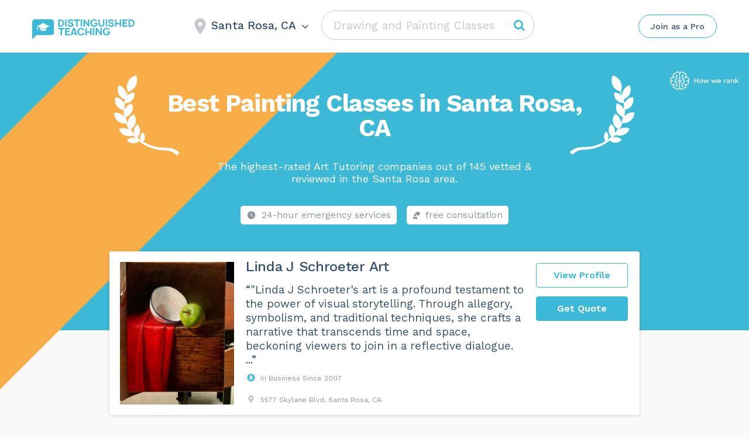

--- FILE ---
content_type: text/html; charset=UTF-8
request_url: https://distinguishedteaching.com/wp-admin/admin-ajax.php
body_size: -390
content:
Santa Rosa, CA

--- FILE ---
content_type: image/svg+xml
request_url: https://distinguishedteaching.com/wp-content/themes/assets/img/svg-category-text/how-we-rank__icon--grey.svg
body_size: 2773
content:
<svg width="117" height="32" viewBox="0 0 117 32" fill="none" xmlns="http://www.w3.org/2000/svg">
<path d="M21.3928 8.21932C21.7461 8.3228 22.1425 8.26202 22.4557 8.02069C22.9754 7.62021 23.0722 6.87163 22.6716 6.35206C22.2709 5.8325 21.5221 5.73576 21.0023 6.13625C20.6891 6.37755 20.5295 6.74522 20.5397 7.11302L19.6842 7.77226V12.7301L22.7361 14.7795V18.2472L19.6842 19.6293V24.7627L20.6336 25.6721C20.5838 26.0368 20.7031 26.4196 20.9887 26.6933C21.4627 27.1469 22.2174 27.1311 22.6716 26.6574C23.1254 26.184 23.1096 25.4292 22.6356 24.9752C22.3501 24.7019 21.9626 24.599 21.6004 24.6639L21.0815 24.1669V20.5299L24.133 19.1474V14.0353L21.0815 11.986V8.45928L21.3928 8.21932Z" fill="#8A95A1"/>
<path d="M11.4602 7.11291C11.4703 6.74526 11.3106 6.37781 10.9976 6.13661C10.4778 5.73613 9.72898 5.83286 9.32834 6.35243C8.9277 6.872 9.02447 7.62021 9.54424 8.02106C9.85758 8.26249 10.2542 8.32322 10.6076 8.21955L10.9186 8.45928V11.986L7.86703 14.0353V19.1474L10.9186 20.5299V24.1669L10.3998 24.6639C10.0375 24.5988 9.64982 24.7016 9.36417 24.9752C8.89022 25.4292 8.87409 26.1836 9.32825 26.6574C9.7824 27.1312 10.5371 27.1473 11.0111 26.6933C11.2967 26.4197 11.4161 26.0369 11.3664 25.6722L12.3159 24.7627V19.6293L9.26396 18.2472V14.7795L12.3159 12.7301V7.77226L11.4602 7.11291Z" fill="#8A95A1"/>
<path fill-rule="evenodd" clip-rule="evenodd" d="M12.4543 0L16 2.04288L19.5457 0L27.7084 4.71093V9.09795L32 11.5749V20.9971L27.7084 23.4737V27.2887L19.545 32L16 29.9501L12.455 32L4.29158 27.2887V23.4737L0 20.9967V11.5749L4.29158 9.09795V4.71093L12.4543 0ZM16.6987 13.9426V3.25228L19.545 1.6122L26.3115 5.51739V9.08939L25.1974 9.70468C24.8638 9.54889 24.4627 9.54902 24.1165 9.74025C23.5421 10.0576 23.3332 10.7827 23.6506 11.3572C23.968 11.9314 24.6938 12.1402 25.2682 11.8229C25.6144 11.6317 25.8278 11.2922 25.8733 10.9269L27.0022 10.3031L30.6027 12.381V15.8065H29.6408C29.4243 15.509 29.0732 15.3152 28.6779 15.3152C28.0217 15.3152 27.4877 15.8487 27.4877 16.5049C27.4877 17.1608 28.0217 17.6946 28.6779 17.6946C29.0734 17.6946 29.4245 17.5007 29.6411 17.2029H30.6027V20.1906L26.9795 22.2817L25.8945 21.7622C25.8278 21.4002 25.595 21.0736 25.2382 20.9029C24.6466 20.6197 23.9344 20.8703 23.6507 21.4621C23.3673 22.0534 23.6181 22.7657 24.21 23.049C24.5666 23.2197 24.967 23.1965 25.291 23.0216L26.3115 23.5102V26.4822L19.5457 30.3871L16.6987 28.7404V18.5707L16.7061 17.2029H17.7039C17.9205 17.5007 18.2716 17.6946 18.6671 17.6946C19.3232 17.6946 19.8573 17.1608 19.8573 16.5049C19.8573 15.8487 19.3236 15.3152 18.6671 15.3152C18.2718 15.3152 17.9207 15.509 17.7041 15.8065H16.7113L16.6987 13.9426ZM15.3013 3.25228L12.455 1.6122L5.68851 5.51739V9.08919L6.80264 9.70462C7.13624 9.54889 7.53735 9.54904 7.88348 9.74025C8.45786 10.0576 8.66679 10.7831 8.34936 11.3572C8.03192 11.931 7.30616 12.1402 6.73177 11.8229C6.38557 11.6317 6.17213 11.2921 6.12669 10.9268L4.99779 10.303L1.39729 12.381V15.8065H2.35913C2.57572 15.509 2.92674 15.3152 3.32208 15.3152C3.97821 15.3152 4.51228 15.849 4.51228 16.5049C4.51228 17.1608 3.97858 17.6946 3.32208 17.6946C2.92659 17.6946 2.57544 17.5007 2.35888 17.2029H1.39729V20.1906L5.02045 22.2816L6.10534 21.7623C6.17194 21.4002 6.40479 21.0737 6.76164 20.9029C7.35362 20.6197 8.06584 20.8703 8.34918 21.4621C8.63289 22.0534 8.3818 22.7654 7.78982 23.049C7.43309 23.2197 7.03271 23.1965 6.70882 23.0216L5.68851 23.5102V26.4822L12.4543 30.3871L15.3013 28.7404V18.5744L15.2941 17.2029H14.2962C14.0796 17.5007 13.7285 17.6946 13.333 17.6946C12.6765 17.6946 12.1428 17.1608 12.1428 16.5049C12.1428 15.849 12.6769 15.3152 13.333 15.3152C13.7283 15.3152 14.0794 15.509 14.2959 15.8065H15.289L15.3013 13.9426V3.25228Z" fill="#8A95A1"/>
<path d="M47.668 12.08V20H46.372V16.544H42.46V20H41.176V12.08H42.46V15.44H46.372V12.08H47.668ZM52.3899 13.88C53.3259 13.88 54.0579 14.156 54.5859 14.708C55.1139 15.26 55.3779 16.024 55.3779 17C55.3779 17.976 55.1139 18.74 54.5859 19.292C54.0579 19.844 53.3259 20.12 52.3899 20.12C51.4539 20.12 50.7219 19.844 50.1939 19.292C49.6659 18.74 49.4019 17.976 49.4019 17C49.4019 16.024 49.6659 15.26 50.1939 14.708C50.7219 14.156 51.4539 13.88 52.3899 13.88ZM52.3899 14.888C51.8459 14.888 51.4259 15.072 51.1299 15.44C50.8419 15.8 50.6979 16.32 50.6979 17C50.6979 17.68 50.8419 18.204 51.1299 18.572C51.4259 18.932 51.8459 19.112 52.3899 19.112C52.9339 19.112 53.3539 18.928 53.6499 18.56C53.9459 18.192 54.0939 17.672 54.0939 17C54.0939 16.328 53.9459 15.808 53.6499 15.44C53.3539 15.072 52.9339 14.888 52.3899 14.888ZM65.9715 14L63.9675 20H62.5635L61.0515 15.464L59.6115 20H58.2075L56.2035 14H57.5955L58.9515 18.8L60.4515 14H61.7235L63.2115 18.8L64.5795 14H65.9715ZM79.7879 14L77.7839 20H76.3799L74.8679 15.464L73.4279 20H72.0239L70.0199 14H71.4119L72.7679 18.8L74.2679 14H75.5399L77.0279 18.8L78.3959 14H79.7879ZM86.3092 16.82C86.3092 17.052 86.2932 17.272 86.2612 17.48H81.8692C81.9412 18.008 82.1292 18.412 82.4332 18.692C82.7372 18.964 83.1292 19.1 83.6092 19.1C84.0012 19.1 84.3252 19.032 84.5812 18.896C84.8452 18.752 85.0252 18.548 85.1212 18.284L86.1892 18.728C85.7412 19.656 84.8812 20.12 83.6092 20.12C82.6652 20.12 81.9252 19.844 81.3892 19.292C80.8612 18.74 80.5972 17.976 80.5972 17C80.5972 16.016 80.8532 15.252 81.3652 14.708C81.8772 14.156 82.5972 13.88 83.5252 13.88C84.4052 13.88 85.0892 14.148 85.5772 14.684C86.0652 15.22 86.3092 15.932 86.3092 16.82ZM83.5252 14.9C83.0612 14.9 82.6852 15.036 82.3972 15.308C82.1172 15.58 81.9412 15.976 81.8692 16.496H85.1092C85.0452 15.992 84.8732 15.6 84.5932 15.32C84.3212 15.04 83.9652 14.9 83.5252 14.9ZM94.9162 13.88C95.1962 13.88 95.4162 13.92 95.5762 14L95.3722 15.176C95.1882 15.072 94.9362 15.02 94.6162 15.02C94.3602 15.02 94.1162 15.088 93.8842 15.224C93.6602 15.36 93.4722 15.564 93.3202 15.836C93.1762 16.108 93.1042 16.436 93.1042 16.82V20H91.8202V14H92.9122L93.0202 15.08C93.3562 14.28 93.9882 13.88 94.9162 13.88ZM101.844 19.16C102.02 19.16 102.168 19.144 102.288 19.112L102.204 19.976C101.988 20.072 101.74 20.12 101.46 20.12C101.116 20.12 100.84 20.052 100.632 19.916C100.432 19.78 100.3 19.552 100.236 19.232C100.052 19.512 99.7801 19.732 99.4201 19.892C99.0601 20.044 98.6561 20.12 98.2081 20.12C97.6241 20.12 97.1521 19.984 96.7921 19.712C96.4321 19.44 96.2521 19.052 96.2521 18.548C96.2521 18.076 96.4481 17.68 96.8401 17.36C97.2321 17.032 97.8161 16.8 98.5921 16.664L100.116 16.4V16.076C100.116 15.708 100.008 15.42 99.7921 15.212C99.5761 14.996 99.2761 14.888 98.8921 14.888C98.1001 14.888 97.5841 15.248 97.3441 15.968L96.3481 15.44C96.4921 14.96 96.7841 14.58 97.2241 14.3C97.6721 14.02 98.2201 13.88 98.8681 13.88C99.6441 13.88 100.26 14.06 100.716 14.42C101.172 14.78 101.4 15.308 101.4 16.004V18.716C101.4 18.868 101.432 18.98 101.496 19.052C101.568 19.124 101.684 19.16 101.844 19.16ZM98.4841 19.148C98.9161 19.148 99.2961 19.044 99.6241 18.836C99.9521 18.628 100.116 18.352 100.116 18.008V17.288L98.8081 17.552C98.3921 17.632 98.0841 17.744 97.8841 17.888C97.6841 18.032 97.5841 18.224 97.5841 18.464C97.5841 18.688 97.6601 18.86 97.8121 18.98C97.9721 19.092 98.1961 19.148 98.4841 19.148ZM106.732 13.88C107.396 13.88 107.936 14.072 108.352 14.456C108.776 14.84 108.988 15.392 108.988 16.112V20H107.704V16.52C107.704 15.464 107.276 14.936 106.42 14.936C105.972 14.936 105.588 15.092 105.268 15.404C104.948 15.708 104.788 16.18 104.788 16.82V20H103.504V14H104.644L104.704 14.996C104.904 14.62 105.18 14.34 105.532 14.156C105.884 13.972 106.284 13.88 106.732 13.88ZM113.406 17.18L112.218 18.404V20H110.934V11.3H112.218V16.94L115.086 14H116.598L114.306 16.352L116.742 20H115.254L113.406 17.18Z" fill="#8A95A1"/>
</svg>


--- FILE ---
content_type: image/svg+xml
request_url: https://distinguishedteaching.com/wp-content/themes/assets/img/svg-regalias-icons/HouseUser.svg
body_size: 613
content:
<svg width="24" height="24" viewBox="0 0 24 24" fill="none" xmlns="http://www.w3.org/2000/svg">
<path d="M23.7788 10.8446L21.3333 8.685V3C21.3333 2.82319 21.2631 2.65362 21.1381 2.5286C21.013 2.40357 20.8435 2.33333 20.6667 2.33333H18C17.8232 2.33333 17.6536 2.40357 17.5286 2.5286C17.4036 2.65362 17.3333 2.82319 17.3333 3V5.15292L13.1158 1.42917C12.8542 1.19208 12.3554 1 12 1C11.6446 1 11.1475 1.19208 10.8858 1.42917L0.219167 10.8458C0.0877425 10.9786 0.00973671 11.1551 0 11.3417C0.00851538 11.5046 0.068142 11.6608 0.170417 11.7879L1.0625 12.7792C1.20153 12.9039 1.37663 12.9813 1.5625 13C1.72364 12.9839 1.87749 12.9247 2.00792 12.8288L2.67042 12.2454V21C2.67042 21.3536 2.81089 21.6928 3.06094 21.9428C3.31099 22.1929 3.65013 22.3333 4.00375 22.3333H20C20.3536 22.3333 20.6928 22.1929 20.9428 21.9428C21.1929 21.6928 21.3333 21.3536 21.3333 21V12.245L21.9963 12.8283C22.1273 12.9242 22.2814 12.9835 22.4429 13C22.6271 12.9807 22.8004 12.9032 22.9375 12.7788L23.8296 11.7867C23.9253 11.6562 23.9842 11.5023 24 11.3413C23.9809 11.1564 23.9034 10.9824 23.7788 10.8446ZM12 8.33333C12.5274 8.33333 13.043 8.48973 13.4815 8.78275C13.9201 9.07577 14.2618 9.49224 14.4637 9.97951C14.6655 10.4668 14.7183 11.003 14.6154 11.5202C14.5125 12.0375 14.2586 12.5127 13.8856 12.8856C13.5127 13.2586 13.0375 13.5125 12.5202 13.6154C12.003 13.7183 11.4668 13.6655 10.9795 13.4637C10.4922 13.2618 10.0758 12.9201 9.78275 12.4815C9.48973 12.043 9.33333 11.5274 9.33333 11C9.33333 10.2928 9.61429 9.61448 10.1144 9.11438C10.6145 8.61428 11.2928 8.33333 12 8.33333ZM16.6667 19.6667H7.33333C7.15652 19.6667 6.98695 19.5964 6.86193 19.4714C6.73691 19.3464 6.66667 19.1768 6.66667 19C6.66667 17.9391 7.08809 16.9217 7.83824 16.1716C8.58839 15.4214 9.6058 15 10.6667 15H13.3333C14.3942 15 15.4116 15.4214 16.1618 16.1716C16.9119 16.9217 17.3333 17.9391 17.3333 19C17.3333 19.1768 17.2631 19.3464 17.1381 19.4714C17.013 19.5964 16.8435 19.6667 16.6667 19.6667Z" fill="#CF4DFA"/>
</svg>


--- FILE ---
content_type: image/svg+xml
request_url: https://distinguishedteaching.com/wp-content/themes/assets/img/svg-regalias-icons/Dollar.svg
body_size: 345
content:
<svg width="24" height="24" viewBox="0 0 24 24" fill="none" xmlns="http://www.w3.org/2000/svg">
<g clip-path="url(#clip0)">
<path d="M14.8063 10.9406L9.74375 9.45938C9.15781 9.29063 8.75 8.74219 8.75 8.13281C8.75 7.36875 9.36875 6.75 10.1328 6.75H13.2406C13.8125 6.75 14.375 6.92344 14.8438 7.24219C15.1297 7.43437 15.5141 7.3875 15.7578 7.14844L17.3891 5.55469C17.7219 5.23125 17.675 4.69219 17.3047 4.40625C16.1563 3.50625 14.7219 3.00469 13.25 3V0.75C13.25 0.3375 12.9125 0 12.5 0H11C10.5875 0 10.25 0.3375 10.25 0.75V3H10.1328C7.14688 3 4.74688 5.56406 5.02344 8.60625C5.22031 10.7672 6.87031 12.525 8.95156 13.1344L13.7563 14.5406C14.3422 14.7141 14.75 15.2578 14.75 15.8672C14.75 16.6313 14.1313 17.25 13.3672 17.25H10.2594C9.6875 17.25 9.125 17.0766 8.65625 16.7578C8.37031 16.5656 7.98594 16.6125 7.74219 16.8516L6.11094 18.4453C5.77813 18.7687 5.825 19.3078 6.19531 19.5938C7.34375 20.4937 8.77813 20.9953 10.25 21V23.25C10.25 23.6625 10.5875 24 11 24H12.5C12.9125 24 13.25 23.6625 13.25 23.25V20.9906C15.4344 20.9484 17.4828 19.65 18.2047 17.5828C19.2125 14.6953 17.5203 11.7328 14.8063 10.9406Z" fill="#3DB9D8"/>
</g>
<defs>
<clipPath id="clip0">
<rect width="13.5" height="24" fill="white" transform="translate(5)"/>
</clipPath>
</defs>
</svg>


--- FILE ---
content_type: image/svg+xml
request_url: https://distinguishedteaching.com/wp-content/themes/assets/img/svg-category-text/Why4.svg
body_size: 27502
content:
<svg width="239" height="78" viewBox="0 0 239 78" fill="none" xmlns="http://www.w3.org/2000/svg">
<path d="M2.632 2.81003V5.79203H6.804V6.84203H2.632V11H1.512V1.76003H7.98V2.81003H2.632Z" fill="#5D6977"/>
<path d="M10.4069 2.65603C10.1549 2.65603 9.94959 2.58136 9.79092 2.43203C9.64159 2.27336 9.56692 2.06803 9.56692 1.81603C9.56692 1.56403 9.64159 1.36336 9.79092 1.21403C9.94959 1.05536 10.1549 0.976029 10.4069 0.976029C10.6589 0.976029 10.8596 1.05536 11.0089 1.21403C11.1676 1.36336 11.2469 1.56403 11.2469 1.81603C11.2469 2.06803 11.1676 2.27336 11.0089 2.43203C10.8596 2.58136 10.6589 2.65603 10.4069 2.65603ZM10.9669 11H9.84692V4.00003H10.9669V11Z" fill="#5D6977"/>
<path d="M16.9677 3.86003C17.761 3.86003 18.4143 4.0887 18.9277 4.54603C19.441 5.00336 19.6977 5.66136 19.6977 6.52003V11H18.5777V6.91203C18.5777 6.18403 18.419 5.6567 18.1017 5.33003C17.7937 5.00336 17.3783 4.84003 16.8557 4.84003C16.4823 4.84003 16.1323 4.92403 15.8057 5.09203C15.479 5.2507 15.2083 5.5167 14.9937 5.89003C14.7883 6.25403 14.6857 6.71603 14.6857 7.27603V11H13.5657V4.00003H14.5457L14.6157 5.09203C14.849 4.67203 15.171 4.36403 15.5817 4.16803C15.9923 3.9627 16.4543 3.86003 16.9677 3.86003Z" fill="#5D6977"/>
<path d="M27.9736 10.188C28.1603 10.188 28.347 10.1647 28.5336 10.118L28.4636 11C28.2023 11.0934 27.9223 11.14 27.6236 11.14C27.2596 11.14 26.9703 11.0607 26.7556 10.902C26.5503 10.7434 26.4196 10.4774 26.3636 10.104C26.149 10.4307 25.8316 10.6874 25.4116 10.874C25.001 11.0514 24.567 11.14 24.1096 11.14C23.419 11.14 22.8496 10.9814 22.4016 10.664C21.9536 10.3374 21.7296 9.8707 21.7296 9.26403C21.7296 8.73203 21.963 8.2747 22.4296 7.89203C22.8963 7.50003 23.573 7.22936 24.4596 7.08003L26.3216 6.77203V6.38003C26.3216 5.91336 26.177 5.54003 25.8876 5.26003C25.5983 4.98003 25.197 4.84003 24.6836 4.84003C24.217 4.84003 23.811 4.95203 23.4656 5.17603C23.1296 5.40003 22.8683 5.73136 22.6816 6.17003L21.8556 5.56803C22.0423 5.04536 22.3876 4.63003 22.8916 4.32203C23.405 4.01403 24.0023 3.86003 24.6836 3.86003C25.5143 3.86003 26.1816 4.0607 26.6856 4.46203C27.1896 4.86336 27.4416 5.45603 27.4416 6.24003V9.68403C27.4416 9.85203 27.4836 9.97803 27.5676 10.062C27.6516 10.146 27.787 10.188 27.9736 10.188ZM24.1656 10.16C24.7536 10.16 25.2576 10.02 25.6776 9.74003C26.107 9.46003 26.3216 9.09603 26.3216 8.64803V7.68203L24.7536 7.97603C24.1283 8.08803 23.6616 8.25136 23.3536 8.46603C23.0456 8.67136 22.8916 8.93736 22.8916 9.26403C22.8916 9.55336 23.0036 9.77736 23.2276 9.93603C23.4516 10.0854 23.7643 10.16 24.1656 10.16Z" fill="#5D6977"/>
<path d="M31.2273 9.12403C31.2273 9.4787 31.2787 9.72603 31.3813 9.86603C31.4933 9.9967 31.694 10.062 31.9833 10.062C32.1793 10.062 32.3473 10.048 32.4873 10.02C32.6367 9.99203 32.8093 9.9407 33.0053 9.86603L32.8233 10.944C32.5153 11.0747 32.17 11.14 31.7873 11.14C31.218 11.14 30.7933 10.986 30.5133 10.678C30.2427 10.37 30.1073 9.8987 30.1073 9.26403V0.780029H31.2273V9.12403Z" fill="#5D6977"/>
<path d="M35.5066 9.12403C35.5066 9.4787 35.558 9.72603 35.6606 9.86603C35.7726 9.9967 35.9733 10.062 36.2626 10.062C36.4586 10.062 36.6266 10.048 36.7666 10.02C36.916 9.99203 37.0886 9.9407 37.2846 9.86603L37.1026 10.944C36.7946 11.0747 36.4493 11.14 36.0666 11.14C35.4973 11.14 35.0726 10.986 34.7926 10.678C34.522 10.37 34.3866 9.8987 34.3866 9.26403V0.780029H35.5066V9.12403Z" fill="#5D6977"/>
<path d="M41.0265 12.176C40.7558 12.848 40.4524 13.3194 40.1165 13.59C39.7805 13.87 39.3465 14.01 38.8144 14.01C38.4598 14.01 38.1611 13.9634 37.9184 13.87C37.6851 13.7767 37.4704 13.6274 37.2744 13.422L37.6665 12.47C37.9371 12.8434 38.3151 13.03 38.8004 13.03C39.0711 13.03 39.3091 12.946 39.5145 12.778C39.7291 12.6194 39.9158 12.3254 40.0744 11.896L40.4384 10.986L37.5125 4.00003H38.7864L40.5364 8.56403L40.9705 9.81003L41.4744 8.42403L43.1124 4.00003H44.3164L41.0265 12.176Z" fill="#5D6977"/>
<path d="M45.3796 9.32003C45.7062 9.32003 45.9629 9.44603 46.1496 9.69803C46.3362 9.95003 46.4296 10.2767 46.4296 10.678C46.4296 11.1727 46.3036 11.63 46.0516 12.05C45.7996 12.47 45.4169 12.8014 44.9036 13.044L44.3156 12.498C44.6796 12.3767 44.9829 12.1854 45.2256 11.924C45.4682 11.6627 45.6222 11.378 45.6876 11.07L45.6316 11.042C45.5476 11.1074 45.4169 11.14 45.2396 11.14C45.0436 11.14 44.8662 11.0654 44.7076 10.916C44.5489 10.7574 44.4696 10.538 44.4696 10.258C44.4696 10.006 44.5582 9.7867 44.7356 9.60003C44.9129 9.41336 45.1276 9.32003 45.3796 9.32003Z" fill="#5D6977"/>
<path d="M56.2638 3.86003C57.3185 3.86003 58.1445 4.18203 58.7418 4.82603C59.3485 5.47003 59.6518 6.36136 59.6518 7.50003C59.6518 8.6387 59.3485 9.53003 58.7418 10.174C58.1445 10.818 57.3185 11.14 56.2638 11.14C55.2091 11.14 54.3785 10.818 53.7718 10.174C53.1745 9.53003 52.8758 8.6387 52.8758 7.50003C52.8758 6.36136 53.1745 5.47003 53.7718 4.82603C54.3785 4.18203 55.2091 3.86003 56.2638 3.86003ZM56.2638 4.82603C55.5545 4.82603 54.9991 5.06403 54.5978 5.54003C54.1965 6.01603 53.9958 6.66936 53.9958 7.50003C53.9958 8.3307 54.1965 8.98403 54.5978 9.46003C54.9991 9.93603 55.5545 10.174 56.2638 10.174C56.9731 10.174 57.5285 9.93603 57.9298 9.46003C58.3311 8.98403 58.5318 8.3307 58.5318 7.50003C58.5318 6.66936 58.3311 6.01603 57.9298 5.54003C57.5285 5.06403 56.9731 4.82603 56.2638 4.82603Z" fill="#5D6977"/>
<path d="M67.8894 4.00003V11H66.9094L66.8394 9.93603C66.3727 10.7387 65.5374 11.14 64.3334 11.14C63.5774 11.14 62.9567 10.93 62.4714 10.51C61.9954 10.09 61.7574 9.44603 61.7574 8.57803V4.00003H62.8774V8.28403C62.8774 8.96536 63.0174 9.4507 63.2974 9.74003C63.5774 10.02 63.9881 10.16 64.5294 10.16C65.1734 10.16 65.7054 9.96403 66.1254 9.57203C66.5547 9.18003 66.7694 8.59203 66.7694 7.80803V4.00003H67.8894Z" fill="#5D6977"/>
<path d="M73.7994 3.86003C74.1354 3.86003 74.392 3.9067 74.5694 4.00003L74.3454 5.09203C74.1214 4.9707 73.8274 4.91003 73.4634 4.91003C73.1647 4.91003 72.8707 4.9987 72.5814 5.17603C72.3014 5.34403 72.068 5.60536 71.8814 5.96003C71.704 6.30536 71.6154 6.72536 71.6154 7.22003V11H70.4954V4.00003H71.4054L71.5594 5.14803C71.9514 4.28936 72.698 3.86003 73.7994 3.86003Z" fill="#5D6977"/>
<path d="M87.5556 9.95003V11H80.8636V1.76003H87.3456V2.81003H81.9836V5.79203H86.1556V6.84203H81.9836V9.95003H87.5556Z" fill="#5D6977"/>
<path d="M95.5375 0.780029V11H94.5575L94.4875 9.78203C94.2822 10.1927 93.9649 10.524 93.5355 10.776C93.1155 11.0187 92.6349 11.14 92.0935 11.14C91.1135 11.14 90.3342 10.818 89.7555 10.174C89.1862 9.5207 88.9015 8.62936 88.9015 7.50003C88.9015 6.3707 89.1862 5.48403 89.7555 4.84003C90.3342 4.1867 91.1135 3.86003 92.0935 3.86003C92.6069 3.86003 93.0642 3.97203 93.4655 4.19603C93.8762 4.42003 94.1935 4.7187 94.4175 5.09203V0.780029H95.5375ZM92.2195 10.16C92.8915 10.16 93.4235 9.9267 93.8155 9.46003C94.2169 8.99336 94.4175 8.36803 94.4175 7.58403V7.41603C94.4175 6.63203 94.2169 6.0067 93.8155 5.54003C93.4235 5.07336 92.8915 4.84003 92.2195 4.84003C91.5382 4.84003 91.0015 5.0827 90.6095 5.56803C90.2175 6.04403 90.0215 6.68803 90.0215 7.50003C90.0215 8.31203 90.2175 8.9607 90.6095 9.44603C91.0015 9.92203 91.5382 10.16 92.2195 10.16Z" fill="#5D6977"/>
<path d="M98.6999 2.65603C98.4479 2.65603 98.2426 2.58136 98.0839 2.43203C97.9346 2.27336 97.8599 2.06803 97.8599 1.81603C97.8599 1.56403 97.9346 1.36336 98.0839 1.21403C98.2426 1.05536 98.4479 0.976029 98.6999 0.976029C98.9519 0.976029 99.1526 1.05536 99.3019 1.21403C99.4606 1.36336 99.5399 1.56403 99.5399 1.81603C99.5399 2.06803 99.4606 2.27336 99.3019 2.43203C99.1526 2.58136 98.9519 2.65603 98.6999 2.65603ZM99.2599 11H98.1399V4.00003H99.2599V11Z" fill="#5D6977"/>
<path d="M106.143 10.51C105.676 10.93 105.074 11.14 104.337 11.14C103.767 11.14 103.301 10.986 102.937 10.678C102.582 10.37 102.4 9.8987 102.391 9.26403V4.96603H100.991V4.00003H102.391V2.32003L103.511 2.01203V4.00003H106.101V4.96603H103.511V9.06803C103.511 9.40403 103.604 9.6607 103.791 9.83803C103.987 10.006 104.243 10.09 104.561 10.09C105.009 10.09 105.405 9.91736 105.751 9.57203L106.143 10.51Z" fill="#5D6977"/>
<path d="M110.678 3.86003C111.733 3.86003 112.559 4.18203 113.156 4.82603C113.763 5.47003 114.066 6.36136 114.066 7.50003C114.066 8.6387 113.763 9.53003 113.156 10.174C112.559 10.818 111.733 11.14 110.678 11.14C109.623 11.14 108.793 10.818 108.186 10.174C107.589 9.53003 107.29 8.6387 107.29 7.50003C107.29 6.36136 107.589 5.47003 108.186 4.82603C108.793 4.18203 109.623 3.86003 110.678 3.86003ZM110.678 4.82603C109.969 4.82603 109.413 5.06403 109.012 5.54003C108.611 6.01603 108.41 6.66936 108.41 7.50003C108.41 8.3307 108.611 8.98403 109.012 9.46003C109.413 9.93603 109.969 10.174 110.678 10.174C111.387 10.174 111.943 9.93603 112.344 9.46003C112.745 8.98403 112.946 8.3307 112.946 7.50003C112.946 6.66936 112.745 6.01603 112.344 5.54003C111.943 5.06403 111.387 4.82603 110.678 4.82603Z" fill="#5D6977"/>
<path d="M119.545 3.86003C119.881 3.86003 120.138 3.9067 120.315 4.00003L120.091 5.09203C119.867 4.9707 119.573 4.91003 119.209 4.91003C118.911 4.91003 118.617 4.9987 118.327 5.17603C118.047 5.34403 117.814 5.60536 117.627 5.96003C117.45 6.30536 117.361 6.72536 117.361 7.22003V11H116.241V4.00003H117.151L117.305 5.14803C117.697 4.28936 118.444 3.86003 119.545 3.86003Z" fill="#5D6977"/>
<path d="M122.516 2.65603C122.264 2.65603 122.059 2.58136 121.9 2.43203C121.751 2.27336 121.676 2.06803 121.676 1.81603C121.676 1.56403 121.751 1.36336 121.9 1.21403C122.059 1.05536 122.264 0.976029 122.516 0.976029C122.768 0.976029 122.969 1.05536 123.118 1.21403C123.277 1.36336 123.356 1.56403 123.356 1.81603C123.356 2.06803 123.277 2.27336 123.118 2.43203C122.969 2.58136 122.768 2.65603 122.516 2.65603ZM123.076 11H121.956V4.00003H123.076V11Z" fill="#5D6977"/>
<path d="M131.415 10.188C131.602 10.188 131.788 10.1647 131.975 10.118L131.905 11C131.644 11.0934 131.364 11.14 131.065 11.14C130.701 11.14 130.412 11.0607 130.197 10.902C129.992 10.7434 129.861 10.4774 129.805 10.104C129.59 10.4307 129.273 10.6874 128.853 10.874C128.442 11.0514 128.008 11.14 127.551 11.14C126.86 11.14 126.291 10.9814 125.843 10.664C125.395 10.3374 125.171 9.8707 125.171 9.26403C125.171 8.73203 125.404 8.2747 125.871 7.89203C126.338 7.50003 127.014 7.22936 127.901 7.08003L129.763 6.77203V6.38003C129.763 5.91336 129.618 5.54003 129.329 5.26003C129.04 4.98003 128.638 4.84003 128.125 4.84003C127.658 4.84003 127.252 4.95203 126.907 5.17603C126.571 5.40003 126.31 5.73136 126.123 6.17003L125.297 5.56803C125.484 5.04536 125.829 4.63003 126.333 4.32203C126.846 4.01403 127.444 3.86003 128.125 3.86003C128.956 3.86003 129.623 4.0607 130.127 4.46203C130.631 4.86336 130.883 5.45603 130.883 6.24003V9.68403C130.883 9.85203 130.925 9.97803 131.009 10.062C131.093 10.146 131.228 10.188 131.415 10.188ZM127.607 10.16C128.195 10.16 128.699 10.02 129.119 9.74003C129.548 9.46003 129.763 9.09603 129.763 8.64803V7.68203L128.195 7.97603C127.57 8.08803 127.103 8.25136 126.795 8.46603C126.487 8.67136 126.333 8.93736 126.333 9.26403C126.333 9.55336 126.445 9.77736 126.669 9.93603C126.893 10.0854 127.206 10.16 127.607 10.16Z" fill="#5D6977"/>
<path d="M134.669 9.12403C134.669 9.4787 134.72 9.72603 134.823 9.86603C134.935 9.9967 135.135 10.062 135.425 10.062C135.621 10.062 135.789 10.048 135.929 10.02C136.078 9.99203 136.251 9.9407 136.447 9.86603L136.265 10.944C135.957 11.0747 135.611 11.14 135.229 11.14C134.659 11.14 134.235 10.986 133.955 10.678C133.684 10.37 133.549 9.8987 133.549 9.26403V0.780029H134.669V9.12403Z" fill="#5D6977"/>
<path d="M146.174 10.51C145.707 10.93 145.105 11.14 144.368 11.14C143.799 11.14 143.332 10.986 142.968 10.678C142.613 10.37 142.431 9.8987 142.422 9.26403V4.96603H141.022V4.00003H142.422V2.32003L143.542 2.01203V4.00003H146.132V4.96603H143.542V9.06803C143.542 9.40403 143.635 9.6607 143.822 9.83803C144.018 10.006 144.275 10.09 144.592 10.09C145.04 10.09 145.437 9.91736 145.782 9.57203L146.174 10.51Z" fill="#5D6977"/>
<path d="M153.761 7.13603C153.761 7.39736 153.742 7.6587 153.705 7.92003H148.427C148.492 8.62936 148.726 9.18003 149.127 9.57203C149.538 9.96403 150.065 10.16 150.709 10.16C151.222 10.16 151.647 10.0714 151.983 9.89403C152.328 9.7167 152.562 9.46003 152.683 9.12403L153.621 9.61403C153.341 10.1087 152.968 10.4867 152.501 10.748C152.034 11.0094 151.437 11.14 150.709 11.14C149.654 11.14 148.824 10.818 148.217 10.174C147.62 9.53003 147.321 8.6387 147.321 7.50003C147.321 6.36136 147.606 5.47003 148.175 4.82603C148.754 4.18203 149.57 3.86003 150.625 3.86003C151.278 3.86003 151.843 4.0047 152.319 4.29403C152.795 4.58336 153.154 4.97536 153.397 5.47003C153.64 5.9647 153.761 6.52003 153.761 7.13603ZM150.625 4.84003C150.009 4.84003 149.51 5.02203 149.127 5.38603C148.754 5.75003 148.525 6.26336 148.441 6.92603H152.683C152.608 6.2727 152.394 5.76403 152.039 5.40003C151.684 5.0267 151.213 4.84003 150.625 4.84003Z" fill="#5D6977"/>
<path d="M161.63 10.188C161.817 10.188 162.003 10.1647 162.19 10.118L162.12 11C161.859 11.0934 161.579 11.14 161.28 11.14C160.916 11.14 160.627 11.0607 160.412 10.902C160.207 10.7434 160.076 10.4774 160.02 10.104C159.805 10.4307 159.488 10.6874 159.068 10.874C158.657 11.0514 158.223 11.14 157.766 11.14C157.075 11.14 156.506 10.9814 156.058 10.664C155.61 10.3374 155.386 9.8707 155.386 9.26403C155.386 8.73203 155.619 8.2747 156.086 7.89203C156.553 7.50003 157.229 7.22936 158.116 7.08003L159.978 6.77203V6.38003C159.978 5.91336 159.833 5.54003 159.544 5.26003C159.255 4.98003 158.853 4.84003 158.34 4.84003C157.873 4.84003 157.467 4.95203 157.122 5.17603C156.786 5.40003 156.525 5.73136 156.338 6.17003L155.512 5.56803C155.699 5.04536 156.044 4.63003 156.548 4.32203C157.061 4.01403 157.659 3.86003 158.34 3.86003C159.171 3.86003 159.838 4.0607 160.342 4.46203C160.846 4.86336 161.098 5.45603 161.098 6.24003V9.68403C161.098 9.85203 161.14 9.97803 161.224 10.062C161.308 10.146 161.443 10.188 161.63 10.188ZM157.822 10.16C158.41 10.16 158.914 10.02 159.334 9.74003C159.763 9.46003 159.978 9.09603 159.978 8.64803V7.68203L158.41 7.97603C157.785 8.08803 157.318 8.25136 157.01 8.46603C156.702 8.67136 156.548 8.93736 156.548 9.26403C156.548 9.55336 156.66 9.77736 156.884 9.93603C157.108 10.0854 157.421 10.16 157.822 10.16Z" fill="#5D6977"/>
<path d="M171.954 3.86003C172.42 3.86003 172.854 3.95803 173.256 4.15403C173.666 4.3407 173.998 4.6347 174.25 5.03603C174.502 5.43736 174.628 5.93203 174.628 6.52003V11H173.508V6.63203C173.508 6.02536 173.354 5.57736 173.046 5.28803C172.747 4.98936 172.35 4.84003 171.856 4.84003C171.482 4.84003 171.137 4.93336 170.82 5.12003C170.512 5.29736 170.26 5.56336 170.064 5.91803C169.877 6.26336 169.784 6.6787 169.784 7.16403V11H168.664V6.63203C168.664 6.02536 168.51 5.57736 168.202 5.28803C167.903 4.98936 167.506 4.84003 167.012 4.84003C166.676 4.84003 166.349 4.9287 166.032 5.10603C165.714 5.27403 165.453 5.54003 165.248 5.90403C165.042 6.26803 164.94 6.7207 164.94 7.26203V11H163.82V4.00003H164.8L164.87 5.09203C165.112 4.68136 165.43 4.37336 165.822 4.16803C166.223 3.9627 166.652 3.86003 167.11 3.86003C167.623 3.86003 168.094 3.9767 168.524 4.21003C168.962 4.44336 169.294 4.78403 169.518 5.23203C169.723 4.78403 170.059 4.44336 170.526 4.21003C170.992 3.9767 171.468 3.86003 171.954 3.86003Z" fill="#5D6977"/>
<path d="M9.436 19.86C9.90267 19.86 10.3367 19.958 10.738 20.154C11.1487 20.3407 11.48 20.6347 11.732 21.036C11.984 21.4374 12.11 21.932 12.11 22.52V27H10.99V22.632C10.99 22.0254 10.836 21.5774 10.528 21.288C10.2293 20.9894 9.83266 20.84 9.338 20.84C8.96466 20.84 8.61933 20.9334 8.302 21.12C7.994 21.2974 7.742 21.5634 7.546 21.918C7.35933 22.2634 7.266 22.6787 7.266 23.164V27H6.146V22.632C6.146 22.0254 5.992 21.5774 5.684 21.288C5.38533 20.9894 4.98866 20.84 4.494 20.84C4.158 20.84 3.83133 20.9287 3.514 21.106C3.19666 21.274 2.93533 21.54 2.73 21.904C2.52466 22.268 2.422 22.7207 2.422 23.262V27H1.302V20H2.282L2.352 21.092C2.59466 20.6814 2.912 20.3734 3.304 20.168C3.70533 19.9627 4.13466 19.86 4.592 19.86C5.10533 19.86 5.57666 19.9767 6.006 20.21C6.44466 20.4434 6.776 20.784 7 21.232C7.20533 20.784 7.54133 20.4434 8.008 20.21C8.47466 19.9767 8.95066 19.86 9.436 19.86Z" fill="#5D6977"/>
<path d="M20.3857 26.188C20.5724 26.188 20.7591 26.1647 20.9457 26.118L20.8757 27C20.6144 27.0934 20.3344 27.14 20.0357 27.14C19.6717 27.14 19.3824 27.0607 19.1677 26.902C18.9624 26.7434 18.8317 26.4774 18.7757 26.104C18.5611 26.4307 18.2437 26.6874 17.8237 26.874C17.4131 27.0514 16.9791 27.14 16.5217 27.14C15.8311 27.14 15.2617 26.9814 14.8137 26.664C14.3657 26.3374 14.1417 25.8707 14.1417 25.264C14.1417 24.732 14.3751 24.2747 14.8417 23.892C15.3084 23.5 15.9851 23.2294 16.8717 23.08L18.7337 22.772V22.38C18.7337 21.9134 18.5891 21.54 18.2997 21.26C18.0104 20.98 17.6091 20.84 17.0957 20.84C16.6291 20.84 16.2231 20.952 15.8777 21.176C15.5417 21.4 15.2804 21.7314 15.0937 22.17L14.2677 21.568C14.4544 21.0454 14.7997 20.63 15.3037 20.322C15.8171 20.014 16.4144 19.86 17.0957 19.86C17.9264 19.86 18.5937 20.0607 19.0977 20.462C19.6017 20.8634 19.8537 21.456 19.8537 22.24V25.684C19.8537 25.852 19.8957 25.978 19.9797 26.062C20.0637 26.146 20.1991 26.188 20.3857 26.188ZM16.5777 26.16C17.1657 26.16 17.6697 26.02 18.0897 25.74C18.5191 25.46 18.7337 25.096 18.7337 24.648V23.682L17.1657 23.976C16.5404 24.088 16.0737 24.2514 15.7657 24.466C15.4577 24.6714 15.3037 24.9374 15.3037 25.264C15.3037 25.5534 15.4157 25.7774 15.6397 25.936C15.8637 26.0854 16.1764 26.16 16.5777 26.16Z" fill="#5D6977"/>
<path d="M25.9774 19.86C26.7708 19.86 27.4241 20.0887 27.9374 20.546C28.4508 21.0034 28.7074 21.6614 28.7074 22.52V27H27.5874V22.912C27.5874 22.184 27.4288 21.6567 27.1114 21.33C26.8034 21.0034 26.3881 20.84 25.8654 20.84C25.4921 20.84 25.1421 20.924 24.8154 21.092C24.4888 21.2507 24.2181 21.5167 24.0034 21.89C23.7981 22.254 23.6954 22.716 23.6954 23.276V27H22.5754V20H23.5554L23.6254 21.092C23.8588 20.672 24.1808 20.364 24.5914 20.168C25.0021 19.9627 25.4641 19.86 25.9774 19.86Z" fill="#5D6977"/>
<path d="M37.3054 20V27H36.3254L36.2554 25.936C35.7887 26.7387 34.9534 27.14 33.7494 27.14C32.9934 27.14 32.3727 26.93 31.8874 26.51C31.4114 26.09 31.1734 25.446 31.1734 24.578V20H32.2934V24.284C32.2934 24.9654 32.4334 25.4507 32.7134 25.74C32.9934 26.02 33.4041 26.16 33.9454 26.16C34.5894 26.16 35.1214 25.964 35.5414 25.572C35.9707 25.18 36.1854 24.592 36.1854 23.808V20H37.3054Z" fill="#5D6977"/>
<path d="M45.6514 26.188C45.838 26.188 46.0247 26.1647 46.2114 26.118L46.1414 27C45.88 27.0934 45.6 27.14 45.3014 27.14C44.9374 27.14 44.648 27.0607 44.4334 26.902C44.228 26.7434 44.0974 26.4774 44.0414 26.104C43.8267 26.4307 43.5094 26.6874 43.0894 26.874C42.6787 27.0514 42.2447 27.14 41.7874 27.14C41.0967 27.14 40.5274 26.9814 40.0794 26.664C39.6314 26.3374 39.4074 25.8707 39.4074 25.264C39.4074 24.732 39.6407 24.2747 40.1074 23.892C40.574 23.5 41.2507 23.2294 42.1374 23.08L43.9994 22.772V22.38C43.9994 21.9134 43.8547 21.54 43.5654 21.26C43.276 20.98 42.8747 20.84 42.3614 20.84C41.8947 20.84 41.4887 20.952 41.1434 21.176C40.8074 21.4 40.546 21.7314 40.3594 22.17L39.5334 21.568C39.72 21.0454 40.0654 20.63 40.5694 20.322C41.0827 20.014 41.68 19.86 42.3614 19.86C43.192 19.86 43.8594 20.0607 44.3634 20.462C44.8674 20.8634 45.1194 21.456 45.1194 22.24V25.684C45.1194 25.852 45.1614 25.978 45.2454 26.062C45.3294 26.146 45.4647 26.188 45.6514 26.188ZM41.8434 26.16C42.4314 26.16 42.9354 26.02 43.3554 25.74C43.7847 25.46 43.9994 25.096 43.9994 24.648V23.682L42.4314 23.976C41.806 24.088 41.3394 24.2514 41.0314 24.466C40.7234 24.6714 40.5694 24.9374 40.5694 25.264C40.5694 25.5534 40.6814 25.7774 40.9054 25.936C41.1294 26.0854 41.442 26.16 41.8434 26.16Z" fill="#5D6977"/>
<path d="M48.9051 25.124C48.9051 25.4787 48.9564 25.726 49.0591 25.866C49.1711 25.9967 49.3717 26.062 49.6611 26.062C49.8571 26.062 50.0251 26.048 50.1651 26.02C50.3144 25.992 50.4871 25.9407 50.6831 25.866L50.5011 26.944C50.1931 27.0747 49.8477 27.14 49.4651 27.14C48.8957 27.14 48.4711 26.986 48.1911 26.678C47.9204 26.37 47.7851 25.8987 47.7851 25.264V16.78H48.9051V25.124Z" fill="#5D6977"/>
<path d="M53.1844 25.124C53.1844 25.4787 53.2357 25.726 53.3384 25.866C53.4504 25.9967 53.651 26.062 53.9404 26.062C54.1364 26.062 54.3044 26.048 54.4444 26.02C54.5937 25.992 54.7664 25.9407 54.9624 25.866L54.7804 26.944C54.4724 27.0747 54.127 27.14 53.7444 27.14C53.175 27.14 52.7504 26.986 52.4704 26.678C52.1997 26.37 52.0644 25.8987 52.0644 25.264V16.78H53.1844V25.124Z" fill="#5D6977"/>
<path d="M58.7042 28.176C58.4335 28.848 58.1302 29.3194 57.7942 29.59C57.4582 29.87 57.0242 30.01 56.4922 30.01C56.1375 30.01 55.8389 29.9634 55.5962 29.87C55.3629 29.7767 55.1482 29.6274 54.9522 29.422L55.3442 28.47C55.6149 28.8434 55.9929 29.03 56.4782 29.03C56.7489 29.03 56.9869 28.946 57.1922 28.778C57.4069 28.6194 57.5935 28.3254 57.7522 27.896L58.1162 26.986L55.1902 20H56.4642L58.2142 24.564L58.6482 25.81L59.1522 24.424L60.7902 20H61.9942L58.7042 28.176Z" fill="#5D6977"/>
<path d="M71.2564 19.86C71.5924 19.86 71.8491 19.9067 72.0264 20L71.8024 21.092C71.5784 20.9707 71.2844 20.91 70.9204 20.91C70.6217 20.91 70.3277 20.9987 70.0384 21.176C69.7584 21.344 69.5251 21.6054 69.3384 21.96C69.1611 22.3054 69.0724 22.7254 69.0724 23.22V27H67.9524V20H68.8624L69.0164 21.148C69.4084 20.2894 70.1551 19.86 71.2564 19.86Z" fill="#5D6977"/>
<path d="M79.4545 23.136C79.4545 23.3974 79.4358 23.6587 79.3985 23.92H74.1205C74.1858 24.6294 74.4192 25.18 74.8205 25.572C75.2312 25.964 75.7585 26.16 76.4025 26.16C76.9158 26.16 77.3405 26.0714 77.6765 25.894C78.0218 25.7167 78.2552 25.46 78.3765 25.124L79.3145 25.614C79.0345 26.1087 78.6611 26.4867 78.1945 26.748C77.7278 27.0094 77.1305 27.14 76.4025 27.14C75.3478 27.14 74.5172 26.818 73.9105 26.174C73.3131 25.53 73.0145 24.6387 73.0145 23.5C73.0145 22.3614 73.2991 21.47 73.8685 20.826C74.4472 20.182 75.2638 19.86 76.3185 19.86C76.9718 19.86 77.5365 20.0047 78.0125 20.294C78.4885 20.5834 78.8478 20.9754 79.0905 21.47C79.3332 21.9647 79.4545 22.52 79.4545 23.136ZM76.3185 20.84C75.7025 20.84 75.2032 21.022 74.8205 21.386C74.4472 21.75 74.2185 22.2634 74.1345 22.926H78.3765C78.3018 22.2727 78.0872 21.764 77.7325 21.4C77.3778 21.0267 76.9065 20.84 76.3185 20.84Z" fill="#5D6977"/>
<path d="M87.2018 20L84.2898 27H83.1698L80.2578 20H81.5318L83.7438 25.866L86.0258 20H87.2018Z" fill="#5D6977"/>
<path d="M89.2253 18.656C88.9733 18.656 88.768 18.5814 88.6093 18.432C88.46 18.2734 88.3853 18.068 88.3853 17.816C88.3853 17.564 88.46 17.3634 88.6093 17.214C88.768 17.0554 88.9733 16.976 89.2253 16.976C89.4773 16.976 89.6779 17.0554 89.8273 17.214C89.9859 17.3634 90.0653 17.564 90.0653 17.816C90.0653 18.068 89.9859 18.2734 89.8273 18.432C89.6779 18.5814 89.4773 18.656 89.2253 18.656ZM89.7853 27H88.6653V20H89.7853V27Z" fill="#5D6977"/>
<path d="M98.39 23.136C98.39 23.3974 98.3714 23.6587 98.334 23.92H93.056C93.1214 24.6294 93.3547 25.18 93.756 25.572C94.1667 25.964 94.694 26.16 95.338 26.16C95.8514 26.16 96.276 26.0714 96.612 25.894C96.9574 25.7167 97.1907 25.46 97.312 25.124L98.25 25.614C97.97 26.1087 97.5967 26.4867 97.13 26.748C96.6634 27.0094 96.066 27.14 95.338 27.14C94.2834 27.14 93.4527 26.818 92.846 26.174C92.2487 25.53 91.95 24.6387 91.95 23.5C91.95 22.3614 92.2347 21.47 92.804 20.826C93.3827 20.182 94.1994 19.86 95.254 19.86C95.9074 19.86 96.472 20.0047 96.948 20.294C97.424 20.5834 97.7834 20.9754 98.026 21.47C98.2687 21.9647 98.39 22.52 98.39 23.136ZM95.254 20.84C94.638 20.84 94.1387 21.022 93.756 21.386C93.3827 21.75 93.154 22.2634 93.07 22.926H97.312C97.2374 22.2727 97.0227 21.764 96.668 21.4C96.3134 21.0267 95.842 20.84 95.254 20.84Z" fill="#5D6977"/>
<path d="M110.519 20L108.083 27H106.963L104.989 21.428L103.127 27H102.007L99.5707 20H100.817L102.581 25.698L104.485 20H105.605L107.509 25.698L109.273 20H110.519Z" fill="#5D6977"/>
<path d="M114.575 27.14C113.903 27.14 113.296 27.0094 112.755 26.748C112.213 26.4774 111.817 26.0807 111.565 25.558L112.475 24.928C112.633 25.3387 112.909 25.6467 113.301 25.852C113.693 26.0574 114.155 26.16 114.687 26.16C115.237 26.16 115.657 26.062 115.947 25.866C116.236 25.67 116.381 25.4227 116.381 25.124C116.381 24.8534 116.245 24.6387 115.975 24.48C115.704 24.312 115.228 24.1674 114.547 24.046C113.875 23.9247 113.343 23.78 112.951 23.612C112.559 23.4347 112.274 23.2154 112.097 22.954C111.919 22.6834 111.831 22.352 111.831 21.96C111.831 21.5774 111.943 21.2274 112.167 20.91C112.391 20.5927 112.713 20.3407 113.133 20.154C113.553 19.958 114.038 19.86 114.589 19.86C115.335 19.86 115.933 20 116.381 20.28C116.838 20.5507 117.165 20.9707 117.361 21.54L116.409 22.1C116.259 21.652 116.031 21.33 115.723 21.134C115.424 20.938 115.046 20.84 114.589 20.84C114.131 20.84 113.744 20.9427 113.427 21.148C113.109 21.3534 112.951 21.5914 112.951 21.862C112.951 22.17 113.086 22.408 113.357 22.576C113.637 22.744 114.131 22.8887 114.841 23.01C115.811 23.1687 116.497 23.4067 116.899 23.724C117.3 24.0414 117.501 24.4894 117.501 25.068C117.501 25.4694 117.379 25.8287 117.137 26.146C116.903 26.454 116.563 26.6967 116.115 26.874C115.676 27.0514 115.163 27.14 114.575 27.14Z" fill="#5D6977"/>
<path d="M130.355 23.136C130.355 23.3974 130.336 23.6587 130.299 23.92H125.021C125.086 24.6294 125.32 25.18 125.721 25.572C126.132 25.964 126.659 26.16 127.303 26.16C127.816 26.16 128.241 26.0714 128.577 25.894C128.922 25.7167 129.156 25.46 129.277 25.124L130.215 25.614C129.935 26.1087 129.562 26.4867 129.095 26.748C128.628 27.0094 128.031 27.14 127.303 27.14C126.248 27.14 125.418 26.818 124.811 26.174C124.214 25.53 123.915 24.6387 123.915 23.5C123.915 22.3614 124.2 21.47 124.769 20.826C125.348 20.182 126.164 19.86 127.219 19.86C127.872 19.86 128.437 20.0047 128.913 20.294C129.389 20.5834 129.748 20.9754 129.991 21.47C130.234 21.9647 130.355 22.52 130.355 23.136ZM127.219 20.84C126.603 20.84 126.104 21.022 125.721 21.386C125.348 21.75 125.119 22.2634 125.035 22.926H129.277C129.202 22.2727 128.988 21.764 128.633 21.4C128.278 21.0267 127.807 20.84 127.219 20.84Z" fill="#5D6977"/>
<path d="M133.548 25.124C133.548 25.4787 133.599 25.726 133.702 25.866C133.814 25.9967 134.014 26.062 134.304 26.062C134.5 26.062 134.668 26.048 134.808 26.02C134.957 25.992 135.13 25.9407 135.326 25.866L135.144 26.944C134.836 27.0747 134.49 27.14 134.108 27.14C133.538 27.14 133.114 26.986 132.834 26.678C132.563 26.37 132.428 25.8987 132.428 25.264V16.78H133.548V25.124Z" fill="#5D6977"/>
<path d="M137.323 18.656C137.071 18.656 136.866 18.5814 136.707 18.432C136.558 18.2734 136.483 18.068 136.483 17.816C136.483 17.564 136.558 17.3634 136.707 17.214C136.866 17.0554 137.071 16.976 137.323 16.976C137.575 16.976 137.776 17.0554 137.925 17.214C138.084 17.3634 138.163 17.564 138.163 17.816C138.163 18.068 138.084 18.2734 137.925 18.432C137.776 18.5814 137.575 18.656 137.323 18.656ZM137.883 27H136.763V20H137.883V27Z" fill="#5D6977"/>
<path d="M144.388 26.104C145.05 26.104 145.568 26.2534 145.942 26.552C146.315 26.8507 146.502 27.2567 146.502 27.77C146.502 28.218 146.348 28.61 146.04 28.946C145.732 29.2914 145.312 29.5527 144.78 29.73C144.257 29.9167 143.678 30.01 143.044 30.01C141.98 30.01 141.177 29.8374 140.636 29.492C140.094 29.156 139.824 28.7127 139.824 28.162C139.824 27.8447 139.931 27.5647 140.146 27.322C140.37 27.0794 140.673 26.9067 141.056 26.804C140.766 26.664 140.533 26.4867 140.356 26.272C140.188 26.0574 140.104 25.8054 140.104 25.516C140.104 25.1707 140.197 24.886 140.384 24.662C140.57 24.4287 140.827 24.256 141.154 24.144C140.818 23.9387 140.561 23.6727 140.384 23.346C140.216 23.01 140.132 22.6367 140.132 22.226C140.132 21.7687 140.253 21.3627 140.496 21.008C140.738 20.644 141.079 20.364 141.518 20.168C141.956 19.9627 142.451 19.86 143.002 19.86C143.524 19.86 144 19.9534 144.43 20.14C144.691 19.188 145.349 18.712 146.404 18.712L146.656 19.692C145.741 19.692 145.186 19.9487 144.99 20.462C145.27 20.6767 145.484 20.9334 145.634 21.232C145.792 21.5307 145.872 21.862 145.872 22.226C145.872 22.6834 145.75 23.094 145.508 23.458C145.265 23.8127 144.924 24.0927 144.486 24.298C144.047 24.494 143.552 24.592 143.002 24.592C142.591 24.592 142.232 24.55 141.924 24.466C141.644 24.5314 141.443 24.634 141.322 24.774C141.2 24.914 141.14 25.1054 141.14 25.348C141.14 25.5907 141.224 25.7774 141.392 25.908C141.56 26.0387 141.784 26.104 142.064 26.104H144.388ZM143.002 20.77C142.516 20.77 142.11 20.9054 141.784 21.176C141.457 21.4467 141.294 21.7967 141.294 22.226C141.294 22.6554 141.457 23.0054 141.784 23.276C142.11 23.5467 142.516 23.682 143.002 23.682C143.487 23.682 143.893 23.5467 144.22 23.276C144.546 23.0054 144.71 22.6554 144.71 22.226C144.71 21.7967 144.546 21.4467 144.22 21.176C143.893 20.9054 143.487 20.77 143.002 20.77ZM143.17 29.072C143.879 29.072 144.439 28.9554 144.85 28.722C145.26 28.498 145.466 28.2227 145.466 27.896C145.466 27.6254 145.358 27.42 145.144 27.28C144.938 27.14 144.584 27.07 144.08 27.07H142.204C141.774 27.07 141.443 27.1447 141.21 27.294C140.976 27.4527 140.86 27.6674 140.86 27.938C140.86 28.2927 141.056 28.568 141.448 28.764C141.84 28.9694 142.414 29.072 143.17 29.072Z" fill="#5D6977"/>
<path d="M148.725 18.656C148.473 18.656 148.268 18.5814 148.109 18.432C147.96 18.2734 147.885 18.068 147.885 17.816C147.885 17.564 147.96 17.3634 148.109 17.214C148.268 17.0554 148.473 16.976 148.725 16.976C148.977 16.976 149.178 17.0554 149.327 17.214C149.486 17.3634 149.565 17.564 149.565 17.816C149.565 18.068 149.486 18.2734 149.327 18.432C149.178 18.5814 148.977 18.656 148.725 18.656ZM149.285 27H148.165V20H149.285V27Z" fill="#5D6977"/>
<path d="M155.328 19.86C156.308 19.86 157.083 20.1867 157.652 20.84C158.231 21.484 158.52 22.3707 158.52 23.5C158.52 24.6294 158.231 25.5207 157.652 26.174C157.083 26.818 156.308 27.14 155.328 27.14C154.787 27.14 154.301 27.0187 153.872 26.776C153.452 26.524 153.139 26.1927 152.934 25.782L152.864 27H151.884V16.78H153.004V21.092C153.228 20.7187 153.541 20.42 153.942 20.196C154.353 19.972 154.815 19.86 155.328 19.86ZM155.202 26.16C155.883 26.16 156.42 25.922 156.812 25.446C157.204 24.9607 157.4 24.312 157.4 23.5C157.4 22.688 157.204 22.044 156.812 21.568C156.42 21.0827 155.883 20.84 155.202 20.84C154.53 20.84 153.993 21.0734 153.592 21.54C153.2 22.0067 153.004 22.632 153.004 23.416V23.584C153.004 24.368 153.2 24.9934 153.592 25.46C153.993 25.9267 154.53 26.16 155.202 26.16Z" fill="#5D6977"/>
<path d="M161.766 25.124C161.766 25.4787 161.818 25.726 161.92 25.866C162.032 25.9967 162.233 26.062 162.522 26.062C162.718 26.062 162.886 26.048 163.026 26.02C163.176 25.992 163.348 25.9407 163.544 25.866L163.362 26.944C163.054 27.0747 162.709 27.14 162.326 27.14C161.757 27.14 161.332 26.986 161.052 26.678C160.782 26.37 160.646 25.8987 160.646 25.264V16.78H161.766V25.124Z" fill="#5D6977"/>
<path d="M170.988 23.136C170.988 23.3974 170.969 23.6587 170.932 23.92H165.654C165.719 24.6294 165.952 25.18 166.354 25.572C166.764 25.964 167.292 26.16 167.936 26.16C168.449 26.16 168.874 26.0714 169.21 25.894C169.555 25.7167 169.788 25.46 169.91 25.124L170.848 25.614C170.568 26.1087 170.194 26.4867 169.728 26.748C169.261 27.0094 168.664 27.14 167.936 27.14C166.881 27.14 166.05 26.818 165.444 26.174C164.846 25.53 164.548 24.6387 164.548 23.5C164.548 22.3614 164.832 21.47 165.402 20.826C165.98 20.182 166.797 19.86 167.852 19.86C168.505 19.86 169.07 20.0047 169.546 20.294C170.022 20.5834 170.381 20.9754 170.624 21.47C170.866 21.9647 170.988 22.52 170.988 23.136ZM167.852 20.84C167.236 20.84 166.736 21.022 166.354 21.386C165.98 21.75 165.752 22.2634 165.668 22.926H169.91C169.835 22.2727 169.62 21.764 169.266 21.4C168.911 21.0267 168.44 20.84 167.852 20.84Z" fill="#5D6977"/>
<path d="M180.842 19.86C181.542 19.86 182.13 20.0234 182.606 20.35C183.091 20.6674 183.469 21.1247 183.74 21.722L182.676 22.226C182.377 21.302 181.757 20.84 180.814 20.84C180.114 20.84 179.563 21.078 179.162 21.554C178.77 22.0207 178.574 22.6694 178.574 23.5C178.574 24.3307 178.77 24.984 179.162 25.46C179.563 25.9267 180.114 26.16 180.814 26.16C181.355 26.16 181.789 26.0387 182.116 25.796C182.452 25.544 182.671 25.1847 182.774 24.718L183.81 25.082C183.567 25.7354 183.194 26.244 182.69 26.608C182.186 26.9627 181.57 27.14 180.842 27.14C179.787 27.14 178.957 26.818 178.35 26.174C177.753 25.53 177.454 24.6387 177.454 23.5C177.454 22.3614 177.753 21.47 178.35 20.826C178.957 20.182 179.787 19.86 180.842 19.86Z" fill="#5D6977"/>
<path d="M188.744 19.86C189.799 19.86 190.625 20.182 191.222 20.826C191.829 21.47 192.132 22.3614 192.132 23.5C192.132 24.6387 191.829 25.53 191.222 26.174C190.625 26.818 189.799 27.14 188.744 27.14C187.69 27.14 186.859 26.818 186.252 26.174C185.655 25.53 185.356 24.6387 185.356 23.5C185.356 22.3614 185.655 21.47 186.252 20.826C186.859 20.182 187.69 19.86 188.744 19.86ZM188.744 20.826C188.035 20.826 187.48 21.064 187.078 21.54C186.677 22.016 186.476 22.6694 186.476 23.5C186.476 24.3307 186.677 24.984 187.078 25.46C187.48 25.936 188.035 26.174 188.744 26.174C189.454 26.174 190.009 25.936 190.41 25.46C190.812 24.984 191.012 24.3307 191.012 23.5C191.012 22.6694 190.812 22.016 190.41 21.54C190.009 21.064 189.454 20.826 188.744 20.826Z" fill="#5D6977"/>
<path d="M202.442 19.86C202.909 19.86 203.343 19.958 203.744 20.154C204.155 20.3407 204.486 20.6347 204.738 21.036C204.99 21.4374 205.116 21.932 205.116 22.52V27H203.996V22.632C203.996 22.0254 203.842 21.5774 203.534 21.288C203.235 20.9894 202.839 20.84 202.344 20.84C201.971 20.84 201.625 20.9334 201.308 21.12C201 21.2974 200.748 21.5634 200.552 21.918C200.365 22.2634 200.272 22.6787 200.272 23.164V27H199.152V22.632C199.152 22.0254 198.998 21.5774 198.69 21.288C198.391 20.9894 197.995 20.84 197.5 20.84C197.164 20.84 196.837 20.9287 196.52 21.106C196.203 21.274 195.941 21.54 195.736 21.904C195.531 22.268 195.428 22.7207 195.428 23.262V27H194.308V20H195.288L195.358 21.092C195.601 20.6814 195.918 20.3734 196.31 20.168C196.711 19.9627 197.141 19.86 197.598 19.86C198.111 19.86 198.583 19.9767 199.012 20.21C199.451 20.4434 199.782 20.784 200.006 21.232C200.211 20.784 200.547 20.4434 201.014 20.21C201.481 19.9767 201.957 19.86 202.442 19.86Z" fill="#5D6977"/>
<path d="M211.096 19.86C212.076 19.86 212.85 20.1867 213.42 20.84C213.998 21.484 214.288 22.3707 214.288 23.5C214.288 24.6294 213.998 25.5207 213.42 26.174C212.85 26.818 212.076 27.14 211.096 27.14C210.582 27.14 210.12 27.028 209.71 26.804C209.308 26.58 208.996 26.2814 208.772 25.908V29.94H207.652V20H208.632L208.702 21.218C208.907 20.8074 209.22 20.4807 209.64 20.238C210.069 19.986 210.554 19.86 211.096 19.86ZM210.97 26.16C211.651 26.16 212.188 25.922 212.58 25.446C212.972 24.9607 213.168 24.312 213.168 23.5C213.168 22.688 212.972 22.044 212.58 21.568C212.188 21.0827 211.651 20.84 210.97 20.84C210.298 20.84 209.761 21.0734 209.36 21.54C208.968 22.0067 208.772 22.632 208.772 23.416V23.584C208.772 24.368 208.968 24.9934 209.36 25.46C209.761 25.9267 210.298 26.16 210.97 26.16Z" fill="#5D6977"/>
<path d="M222.21 26.188C222.397 26.188 222.583 26.1647 222.77 26.118L222.7 27C222.439 27.0934 222.159 27.14 221.86 27.14C221.496 27.14 221.207 27.0607 220.992 26.902C220.787 26.7434 220.656 26.4774 220.6 26.104C220.385 26.4307 220.068 26.6874 219.648 26.874C219.237 27.0514 218.803 27.14 218.346 27.14C217.655 27.14 217.086 26.9814 216.638 26.664C216.19 26.3374 215.966 25.8707 215.966 25.264C215.966 24.732 216.199 24.2747 216.666 23.892C217.133 23.5 217.809 23.2294 218.696 23.08L220.558 22.772V22.38C220.558 21.9134 220.413 21.54 220.124 21.26C219.835 20.98 219.433 20.84 218.92 20.84C218.453 20.84 218.047 20.952 217.702 21.176C217.366 21.4 217.105 21.7314 216.918 22.17L216.092 21.568C216.279 21.0454 216.624 20.63 217.128 20.322C217.641 20.014 218.239 19.86 218.92 19.86C219.751 19.86 220.418 20.0607 220.922 20.462C221.426 20.8634 221.678 21.456 221.678 22.24V25.684C221.678 25.852 221.72 25.978 221.804 26.062C221.888 26.146 222.023 26.188 222.21 26.188ZM218.402 26.16C218.99 26.16 219.494 26.02 219.914 25.74C220.343 25.46 220.558 25.096 220.558 24.648V23.682L218.99 23.976C218.365 24.088 217.898 24.2514 217.59 24.466C217.282 24.6714 217.128 24.9374 217.128 25.264C217.128 25.5534 217.24 25.7774 217.464 25.936C217.688 26.0854 218.001 26.16 218.402 26.16Z" fill="#5D6977"/>
<path d="M227.802 19.86C228.595 19.86 229.248 20.0887 229.762 20.546C230.275 21.0034 230.532 21.6614 230.532 22.52V27H229.412V22.912C229.412 22.184 229.253 21.6567 228.936 21.33C228.628 21.0034 228.212 20.84 227.69 20.84C227.316 20.84 226.966 20.924 226.64 21.092C226.313 21.2507 226.042 21.5167 225.828 21.89C225.622 22.254 225.52 22.716 225.52 23.276V27H224.4V20H225.38L225.45 21.092C225.683 20.672 226.005 20.364 226.416 20.168C226.826 19.9627 227.288 19.86 227.802 19.86Z" fill="#5D6977"/>
<path d="M235.536 28.176C235.266 28.848 234.962 29.3194 234.626 29.59C234.29 29.87 233.856 30.01 233.324 30.01C232.97 30.01 232.671 29.9634 232.428 29.87C232.195 29.7767 231.98 29.6274 231.784 29.422L232.176 28.47C232.447 28.8434 232.825 29.03 233.31 29.03C233.581 29.03 233.819 28.946 234.024 28.778C234.239 28.6194 234.426 28.3254 234.584 27.896L234.948 26.986L232.022 20H233.296L235.046 24.564L235.48 25.81L235.984 24.424L237.622 20H238.826L235.536 28.176Z" fill="#5D6977"/>
<path d="M4.746 35.86C5.726 35.86 6.50066 36.1867 7.07 36.84C7.64866 37.484 7.938 38.3707 7.938 39.5C7.938 40.6294 7.64866 41.5207 7.07 42.174C6.50066 42.818 5.726 43.14 4.746 43.14C4.23266 43.14 3.77066 43.028 3.36 42.804C2.95866 42.58 2.646 42.2814 2.422 41.908V45.94H1.302V36H2.282L2.352 37.218C2.55733 36.8074 2.87 36.4807 3.29 36.238C3.71933 35.986 4.20466 35.86 4.746 35.86ZM4.62 42.16C5.30133 42.16 5.838 41.922 6.23 41.446C6.622 40.9607 6.818 40.312 6.818 39.5C6.818 38.688 6.622 38.044 6.23 37.568C5.838 37.0827 5.30133 36.84 4.62 36.84C3.948 36.84 3.41133 37.0734 3.01 37.54C2.618 38.0067 2.422 38.632 2.422 39.416V39.584C2.422 40.368 2.618 40.9934 3.01 41.46C3.41133 41.9267 3.948 42.16 4.62 42.16Z" fill="#5D6977"/>
<path d="M13.4244 35.86C13.7604 35.86 14.017 35.9067 14.1944 36L13.9704 37.092C13.7464 36.9707 13.4524 36.91 13.0884 36.91C12.7897 36.91 12.4957 36.9987 12.2064 37.176C11.9264 37.344 11.693 37.6054 11.5064 37.96C11.329 38.3054 11.2404 38.7254 11.2404 39.22V43H10.1204V36H11.0304L11.1844 37.148C11.5764 36.2894 12.323 35.86 13.4244 35.86Z" fill="#5D6977"/>
<path d="M18.5704 35.86C19.6251 35.86 20.4511 36.182 21.0485 36.826C21.6551 37.47 21.9585 38.3614 21.9585 39.5C21.9585 40.6387 21.6551 41.53 21.0485 42.174C20.4511 42.818 19.6251 43.14 18.5704 43.14C17.5158 43.14 16.6851 42.818 16.0785 42.174C15.4811 41.53 15.1825 40.6387 15.1825 39.5C15.1825 38.3614 15.4811 37.47 16.0785 36.826C16.6851 36.182 17.5158 35.86 18.5704 35.86ZM18.5704 36.826C17.8611 36.826 17.3058 37.064 16.9044 37.54C16.5031 38.016 16.3025 38.6694 16.3025 39.5C16.3025 40.3307 16.5031 40.984 16.9044 41.46C17.3058 41.936 17.8611 42.174 18.5704 42.174C19.2798 42.174 19.8351 41.936 20.2365 41.46C20.6378 40.984 20.8384 40.3307 20.8384 39.5C20.8384 38.6694 20.6378 38.016 20.2365 37.54C19.8351 37.064 19.2798 36.826 18.5704 36.826Z" fill="#5D6977"/>
<path d="M25.677 36H28.015V36.966H25.677V43H24.557V36.966H23.157V36H24.557V34.824C24.557 34.18 24.753 33.6667 25.145 33.284C25.537 32.9014 26.1063 32.71 26.853 32.71C27.105 32.71 27.3336 32.738 27.539 32.794C27.7536 32.85 27.9216 32.9294 28.043 33.032L27.749 33.942C27.525 33.802 27.259 33.732 26.951 33.732C26.1016 33.732 25.677 34.1334 25.677 34.936V36ZM30.073 34.656C29.821 34.656 29.6156 34.5814 29.457 34.432C29.3076 34.2734 29.233 34.068 29.233 33.816C29.233 33.564 29.3076 33.3634 29.457 33.214C29.6156 33.0554 29.821 32.976 30.073 32.976C30.325 32.976 30.5256 33.0554 30.675 33.214C30.8336 33.3634 30.913 33.564 30.913 33.816C30.913 34.068 30.8336 34.2734 30.675 34.432C30.5256 34.5814 30.325 34.656 30.073 34.656ZM30.633 43H29.513V36H30.633V43Z" fill="#5D6977"/>
<path d="M34.3035 41.124C34.3035 41.4787 34.3548 41.726 34.4575 41.866C34.5695 41.9967 34.7702 42.062 35.0595 42.062C35.2555 42.062 35.4235 42.048 35.5635 42.02C35.7128 41.992 35.8855 41.9407 36.0815 41.866L35.8995 42.944C35.5915 43.0747 35.2462 43.14 34.8635 43.14C34.2942 43.14 33.8695 42.986 33.5895 42.678C33.3188 42.37 33.1835 41.8987 33.1835 41.264V32.78H34.3035V41.124Z" fill="#5D6977"/>
<path d="M43.5248 39.136C43.5248 39.3974 43.5061 39.6587 43.4688 39.92H38.1908C38.2561 40.6294 38.4895 41.18 38.8908 41.572C39.3015 41.964 39.8288 42.16 40.4728 42.16C40.9861 42.16 41.4108 42.0714 41.7468 41.894C42.0921 41.7167 42.3255 41.46 42.4468 41.124L43.3848 41.614C43.1048 42.1087 42.7315 42.4867 42.2648 42.748C41.7981 43.0094 41.2008 43.14 40.4728 43.14C39.4181 43.14 38.5875 42.818 37.9808 42.174C37.3835 41.53 37.0848 40.6387 37.0848 39.5C37.0848 38.3614 37.3695 37.47 37.9388 36.826C38.5175 36.182 39.3341 35.86 40.3888 35.86C41.0421 35.86 41.6068 36.0047 42.0828 36.294C42.5588 36.5834 42.9181 36.9754 43.1608 37.47C43.4035 37.9647 43.5248 38.52 43.5248 39.136ZM40.3888 36.84C39.7728 36.84 39.2735 37.022 38.8908 37.386C38.5175 37.75 38.2888 38.2634 38.2048 38.926H42.4468C42.3721 38.2727 42.1575 37.764 41.8028 37.4C41.4481 37.0267 40.9768 36.84 40.3888 36.84Z" fill="#5D6977"/>
<path d="M48.0336 43.14C47.3616 43.14 46.7549 43.0094 46.2136 42.748C45.6722 42.4774 45.2756 42.0807 45.0236 41.558L45.9336 40.928C46.0922 41.3387 46.3676 41.6467 46.7596 41.852C47.1516 42.0574 47.6136 42.16 48.1456 42.16C48.6962 42.16 49.1162 42.062 49.4056 41.866C49.6949 41.67 49.8396 41.4227 49.8396 41.124C49.8396 40.8534 49.7042 40.6387 49.4336 40.48C49.1629 40.312 48.6869 40.1674 48.0056 40.046C47.3336 39.9247 46.8016 39.78 46.4096 39.612C46.0176 39.4347 45.7329 39.2154 45.5556 38.954C45.3782 38.6834 45.2896 38.352 45.2896 37.96C45.2896 37.5774 45.4016 37.2274 45.6256 36.91C45.8496 36.5927 46.1716 36.3407 46.5916 36.154C47.0116 35.958 47.4969 35.86 48.0476 35.86C48.7942 35.86 49.3916 36 49.8396 36.28C50.2969 36.5507 50.6236 36.9707 50.8196 37.54L49.8676 38.1C49.7182 37.652 49.4896 37.33 49.1816 37.134C48.8829 36.938 48.5049 36.84 48.0476 36.84C47.5902 36.84 47.2029 36.9427 46.8856 37.148C46.5682 37.3534 46.4096 37.5914 46.4096 37.862C46.4096 38.17 46.5449 38.408 46.8156 38.576C47.0956 38.744 47.5902 38.8887 48.2996 39.01C49.2702 39.1687 49.9562 39.4067 50.3576 39.724C50.7589 40.0414 50.9596 40.4894 50.9596 41.068C50.9596 41.4694 50.8382 41.8287 50.5956 42.146C50.3622 42.454 50.0216 42.6967 49.5736 42.874C49.1349 43.0514 48.6216 43.14 48.0336 43.14Z" fill="#5D6977"/>
<path d="M61.8184 42.51C61.3517 42.93 60.7497 43.14 60.0124 43.14C59.4431 43.14 58.9764 42.986 58.6124 42.678C58.2578 42.37 58.0758 41.8987 58.0664 41.264V36.966H56.6664V36H58.0664V34.32L59.1864 34.012V36H61.7764V36.966H59.1864V41.068C59.1864 41.404 59.2798 41.6607 59.4664 41.838C59.6624 42.006 59.9191 42.09 60.2364 42.09C60.6844 42.09 61.0811 41.9174 61.4264 41.572L61.8184 42.51Z" fill="#5D6977"/>
<path d="M66.3537 35.86C67.4083 35.86 68.2343 36.182 68.8317 36.826C69.4383 37.47 69.7417 38.3614 69.7417 39.5C69.7417 40.6387 69.4383 41.53 68.8317 42.174C68.2343 42.818 67.4083 43.14 66.3537 43.14C65.299 43.14 64.4683 42.818 63.8617 42.174C63.2643 41.53 62.9657 40.6387 62.9657 39.5C62.9657 38.3614 63.2643 37.47 63.8617 36.826C64.4683 36.182 65.299 35.86 66.3537 35.86ZM66.3537 36.826C65.6443 36.826 65.089 37.064 64.6877 37.54C64.2863 38.016 64.0857 38.6694 64.0857 39.5C64.0857 40.3307 64.2863 40.984 64.6877 41.46C65.089 41.936 65.6443 42.174 66.3537 42.174C67.063 42.174 67.6183 41.936 68.0197 41.46C68.421 40.984 68.6217 40.3307 68.6217 39.5C68.6217 38.6694 68.421 38.016 68.0197 37.54C67.6183 37.064 67.063 36.826 66.3537 36.826Z" fill="#5D6977"/>
<path d="M82.6947 39.136C82.6947 39.3974 82.676 39.6587 82.6387 39.92H77.3607C77.426 40.6294 77.6594 41.18 78.0607 41.572C78.4714 41.964 78.9987 42.16 79.6427 42.16C80.1561 42.16 80.5807 42.0714 80.9167 41.894C81.2621 41.7167 81.4954 41.46 81.6167 41.124L82.5547 41.614C82.2747 42.1087 81.9014 42.4867 81.4347 42.748C80.968 43.0094 80.3707 43.14 79.6427 43.14C78.5881 43.14 77.7574 42.818 77.1507 42.174C76.5534 41.53 76.2547 40.6387 76.2547 39.5C76.2547 38.3614 76.5394 37.47 77.1087 36.826C77.6874 36.182 78.5041 35.86 79.5587 35.86C80.2121 35.86 80.7767 36.0047 81.2527 36.294C81.7287 36.5834 82.0881 36.9754 82.3307 37.47C82.5734 37.9647 82.6947 38.52 82.6947 39.136ZM79.5587 36.84C78.9427 36.84 78.4434 37.022 78.0607 37.386C77.6874 37.75 77.4587 38.2634 77.3747 38.926H81.6167C81.5421 38.2727 81.3274 37.764 80.9727 37.4C80.618 37.0267 80.1467 36.84 79.5587 36.84Z" fill="#5D6977"/>
<path d="M88.2255 35.86C89.0188 35.86 89.6721 36.0887 90.1855 36.546C90.6988 37.0034 90.9555 37.6614 90.9555 38.52V43H89.8355V38.912C89.8355 38.184 89.6768 37.6567 89.3595 37.33C89.0515 37.0034 88.6362 36.84 88.1135 36.84C87.7402 36.84 87.3902 36.924 87.0635 37.092C86.7368 37.2507 86.4662 37.5167 86.2515 37.89C86.0462 38.254 85.9435 38.716 85.9435 39.276V43H84.8235V36H85.8035L85.8735 37.092C86.1068 36.672 86.4288 36.364 86.8395 36.168C87.2502 35.9627 87.7122 35.86 88.2255 35.86Z" fill="#5D6977"/>
<path d="M95.8715 43.14C95.1995 43.14 94.5928 43.0094 94.0515 42.748C93.5101 42.4774 93.1134 42.0807 92.8615 41.558L93.7715 40.928C93.9301 41.3387 94.2055 41.6467 94.5975 41.852C94.9894 42.0574 95.4515 42.16 95.9835 42.16C96.5341 42.16 96.9541 42.062 97.2435 41.866C97.5328 41.67 97.6775 41.4227 97.6775 41.124C97.6775 40.8534 97.5421 40.6387 97.2715 40.48C97.0008 40.312 96.5248 40.1674 95.8435 40.046C95.1715 39.9247 94.6395 39.78 94.2475 39.612C93.8555 39.4347 93.5708 39.2154 93.3935 38.954C93.2161 38.6834 93.1275 38.352 93.1275 37.96C93.1275 37.5774 93.2395 37.2274 93.4635 36.91C93.6875 36.5927 94.0095 36.3407 94.4295 36.154C94.8494 35.958 95.3348 35.86 95.8855 35.86C96.6321 35.86 97.2295 36 97.6775 36.28C98.1348 36.5507 98.4615 36.9707 98.6575 37.54L97.7055 38.1C97.5561 37.652 97.3275 37.33 97.0195 37.134C96.7208 36.938 96.3428 36.84 95.8855 36.84C95.4281 36.84 95.0408 36.9427 94.7234 37.148C94.4061 37.3534 94.2475 37.5914 94.2475 37.862C94.2475 38.17 94.3828 38.408 94.6535 38.576C94.9334 38.744 95.4281 38.8887 96.1375 39.01C97.1081 39.1687 97.7941 39.4067 98.1954 39.724C98.5968 40.0414 98.7975 40.4894 98.7975 41.068C98.7975 41.4694 98.6761 41.8287 98.4335 42.146C98.2001 42.454 97.8595 42.6967 97.4115 42.874C96.9728 43.0514 96.4594 43.14 95.8715 43.14Z" fill="#5D6977"/>
<path d="M106.936 36V43H105.956L105.886 41.936C105.42 42.7387 104.584 43.14 103.38 43.14C102.624 43.14 102.004 42.93 101.518 42.51C101.042 42.09 100.804 41.446 100.804 40.578V36H101.924V40.284C101.924 40.9654 102.064 41.4507 102.344 41.74C102.624 42.02 103.035 42.16 103.576 42.16C104.22 42.16 104.752 41.964 105.172 41.572C105.602 41.18 105.816 40.592 105.816 39.808V36H106.936Z" fill="#5D6977"/>
<path d="M112.846 35.86C113.182 35.86 113.439 35.9067 113.616 36L113.392 37.092C113.168 36.9707 112.874 36.91 112.51 36.91C112.212 36.91 111.918 36.9987 111.628 37.176C111.348 37.344 111.115 37.6054 110.928 37.96C110.751 38.3054 110.662 38.7254 110.662 39.22V43H109.542V36H110.452L110.606 37.148C110.998 36.2894 111.745 35.86 112.846 35.86Z" fill="#5D6977"/>
<path d="M121.044 39.136C121.044 39.3974 121.026 39.6587 120.988 39.92H115.71C115.776 40.6294 116.009 41.18 116.41 41.572C116.821 41.964 117.348 42.16 117.992 42.16C118.506 42.16 118.93 42.0714 119.266 41.894C119.612 41.7167 119.845 41.46 119.966 41.124L120.904 41.614C120.624 42.1087 120.251 42.4867 119.784 42.748C119.318 43.0094 118.72 43.14 117.992 43.14C116.938 43.14 116.107 42.818 115.5 42.174C114.903 41.53 114.604 40.6387 114.604 39.5C114.604 38.3614 114.889 37.47 115.458 36.826C116.037 36.182 116.854 35.86 117.908 35.86C118.562 35.86 119.126 36.0047 119.602 36.294C120.078 36.5834 120.438 36.9754 120.68 37.47C120.923 37.9647 121.044 38.52 121.044 39.136ZM117.908 36.84C117.292 36.84 116.793 37.022 116.41 37.386C116.037 37.75 115.808 38.2634 115.724 38.926H119.966C119.892 38.2727 119.677 37.764 119.322 37.4C118.968 37.0267 118.496 36.84 117.908 36.84Z" fill="#5D6977"/>
<path d="M131.955 42.51C131.488 42.93 130.886 43.14 130.149 43.14C129.58 43.14 129.113 42.986 128.749 42.678C128.394 42.37 128.212 41.8987 128.203 41.264V36.966H126.803V36H128.203V34.32L129.323 34.012V36H131.913V36.966H129.323V41.068C129.323 41.404 129.416 41.6607 129.603 41.838C129.799 42.006 130.056 42.09 130.373 42.09C130.821 42.09 131.218 41.9174 131.563 41.572L131.955 42.51Z" fill="#5D6977"/>
<path d="M136.938 35.86C137.732 35.86 138.385 36.0887 138.898 36.546C139.412 37.0034 139.668 37.6614 139.668 38.52V43H138.548V38.912C138.548 38.184 138.39 37.6567 138.072 37.33C137.764 37.0034 137.349 36.84 136.826 36.84C136.462 36.84 136.112 36.924 135.776 37.092C135.45 37.26 135.179 37.5307 134.964 37.904C134.759 38.268 134.656 38.73 134.656 39.29V43H133.536V32.78H134.656V37.05C134.89 36.6487 135.202 36.35 135.594 36.154C135.996 35.958 136.444 35.86 136.938 35.86Z" fill="#5D6977"/>
<path d="M148.21 39.136C148.21 39.3974 148.192 39.6587 148.154 39.92H142.876C142.942 40.6294 143.175 41.18 143.576 41.572C143.987 41.964 144.514 42.16 145.158 42.16C145.672 42.16 146.096 42.0714 146.432 41.894C146.778 41.7167 147.011 41.46 147.132 41.124L148.07 41.614C147.79 42.1087 147.417 42.4867 146.95 42.748C146.484 43.0094 145.886 43.14 145.158 43.14C144.104 43.14 143.273 42.818 142.666 42.174C142.069 41.53 141.77 40.6387 141.77 39.5C141.77 38.3614 142.055 37.47 142.624 36.826C143.203 36.182 144.02 35.86 145.074 35.86C145.728 35.86 146.292 36.0047 146.768 36.294C147.244 36.5834 147.604 36.9754 147.846 37.47C148.089 37.9647 148.21 38.52 148.21 39.136ZM145.074 36.84C144.458 36.84 143.959 37.022 143.576 37.386C143.203 37.75 142.974 38.2634 142.89 38.926H147.132C147.058 38.2727 146.843 37.764 146.488 37.4C146.134 37.0267 145.662 36.84 145.074 36.84Z" fill="#5D6977"/>
<path d="M152.657 44.176C152.387 44.848 152.083 45.3194 151.747 45.59C151.411 45.87 150.977 46.01 150.445 46.01C150.091 46.01 149.792 45.9634 149.549 45.87C149.316 45.7767 149.101 45.6274 148.905 45.422L149.297 44.47C149.568 44.8434 149.946 45.03 150.431 45.03C150.702 45.03 150.94 44.946 151.145 44.778C151.36 44.6194 151.547 44.3254 151.705 43.896L152.069 42.986L149.143 36H150.417L152.167 40.564L152.601 41.81L153.105 40.424L154.743 36H155.947L152.657 44.176Z" fill="#5D6977"/>
<path d="M165.35 35.86C166.33 35.86 167.104 36.1867 167.674 36.84C168.252 37.484 168.542 38.3707 168.542 39.5C168.542 40.6294 168.252 41.5207 167.674 42.174C167.104 42.818 166.33 43.14 165.35 43.14C164.836 43.14 164.374 43.028 163.964 42.804C163.562 42.58 163.25 42.2814 163.026 41.908V45.94H161.906V36H162.886L162.956 37.218C163.161 36.8074 163.474 36.4807 163.894 36.238C164.323 35.986 164.808 35.86 165.35 35.86ZM165.224 42.16C165.905 42.16 166.442 41.922 166.834 41.446C167.226 40.9607 167.422 40.312 167.422 39.5C167.422 38.688 167.226 38.044 166.834 37.568C166.442 37.0827 165.905 36.84 165.224 36.84C164.552 36.84 164.015 37.0734 163.614 37.54C163.222 38.0067 163.026 38.632 163.026 39.416V39.584C163.026 40.368 163.222 40.9934 163.614 41.46C164.015 41.9267 164.552 42.16 165.224 42.16Z" fill="#5D6977"/>
<path d="M174.028 35.86C174.364 35.86 174.621 35.9067 174.798 36L174.574 37.092C174.35 36.9707 174.056 36.91 173.692 36.91C173.393 36.91 173.099 36.9987 172.81 37.176C172.53 37.344 172.297 37.6054 172.11 37.96C171.933 38.3054 171.844 38.7254 171.844 39.22V43H170.724V36H171.634L171.788 37.148C172.18 36.2894 172.927 35.86 174.028 35.86Z" fill="#5D6977"/>
<path d="M179.174 35.86C180.229 35.86 181.055 36.182 181.652 36.826C182.259 37.47 182.562 38.3614 182.562 39.5C182.562 40.6387 182.259 41.53 181.652 42.174C181.055 42.818 180.229 43.14 179.174 43.14C178.119 43.14 177.289 42.818 176.682 42.174C176.085 41.53 175.786 40.6387 175.786 39.5C175.786 38.3614 176.085 37.47 176.682 36.826C177.289 36.182 178.119 35.86 179.174 35.86ZM179.174 36.826C178.465 36.826 177.909 37.064 177.508 37.54C177.107 38.016 176.906 38.6694 176.906 39.5C176.906 40.3307 177.107 40.984 177.508 41.46C177.909 41.936 178.465 42.174 179.174 42.174C179.883 42.174 180.439 41.936 180.84 41.46C181.241 40.984 181.442 40.3307 181.442 39.5C181.442 38.6694 181.241 38.016 180.84 37.54C180.439 37.064 179.883 36.826 179.174 36.826Z" fill="#5D6977"/>
<path d="M190.548 36L187.636 43H186.516L183.604 36H184.878L187.09 41.866L189.372 36H190.548Z" fill="#5D6977"/>
<path d="M192.571 34.656C192.319 34.656 192.114 34.5814 191.955 34.432C191.806 34.2734 191.731 34.068 191.731 33.816C191.731 33.564 191.806 33.3634 191.955 33.214C192.114 33.0554 192.319 32.976 192.571 32.976C192.823 32.976 193.024 33.0554 193.173 33.214C193.332 33.3634 193.411 33.564 193.411 33.816C193.411 34.068 193.332 34.2734 193.173 34.432C193.024 34.5814 192.823 34.656 192.571 34.656ZM193.131 43H192.011V36H193.131V43Z" fill="#5D6977"/>
<path d="M201.946 32.78V43H200.966L200.896 41.782C200.69 42.1927 200.373 42.524 199.944 42.776C199.524 43.0187 199.043 43.14 198.502 43.14C197.522 43.14 196.742 42.818 196.164 42.174C195.594 41.5207 195.31 40.6294 195.31 39.5C195.31 38.3707 195.594 37.484 196.164 36.84C196.742 36.1867 197.522 35.86 198.502 35.86C199.015 35.86 199.472 35.972 199.874 36.196C200.284 36.42 200.602 36.7187 200.826 37.092V32.78H201.946ZM198.628 42.16C199.3 42.16 199.832 41.9267 200.224 41.46C200.625 40.9934 200.826 40.368 200.826 39.584V39.416C200.826 38.632 200.625 38.0067 200.224 37.54C199.832 37.0734 199.3 36.84 198.628 36.84C197.946 36.84 197.41 37.0827 197.018 37.568C196.626 38.044 196.43 38.688 196.43 39.5C196.43 40.312 196.626 40.9607 197.018 41.446C197.41 41.922 197.946 42.16 198.628 42.16Z" fill="#5D6977"/>
<path d="M210.554 39.136C210.554 39.3974 210.535 39.6587 210.498 39.92H205.22C205.285 40.6294 205.519 41.18 205.92 41.572C206.331 41.964 206.858 42.16 207.502 42.16C208.015 42.16 208.44 42.0714 208.776 41.894C209.121 41.7167 209.355 41.46 209.476 41.124L210.414 41.614C210.134 42.1087 209.761 42.4867 209.294 42.748C208.827 43.0094 208.23 43.14 207.502 43.14C206.447 43.14 205.617 42.818 205.01 42.174C204.413 41.53 204.114 40.6387 204.114 39.5C204.114 38.3614 204.399 37.47 204.968 36.826C205.547 36.182 206.363 35.86 207.418 35.86C208.071 35.86 208.636 36.0047 209.112 36.294C209.588 36.5834 209.947 36.9754 210.19 37.47C210.433 37.9647 210.554 38.52 210.554 39.136ZM207.418 36.84C206.802 36.84 206.303 37.022 205.92 37.386C205.547 37.75 205.318 38.2634 205.234 38.926H209.476C209.401 38.2727 209.187 37.764 208.832 37.4C208.477 37.0267 208.006 36.84 207.418 36.84Z" fill="#5D6977"/>
<path d="M223.194 42.188C223.381 42.188 223.568 42.1647 223.754 42.118L223.684 43C223.423 43.0934 223.143 43.14 222.844 43.14C222.48 43.14 222.191 43.0607 221.976 42.902C221.771 42.7434 221.64 42.4774 221.584 42.104C221.37 42.4307 221.052 42.6874 220.632 42.874C220.222 43.0514 219.788 43.14 219.33 43.14C218.64 43.14 218.07 42.9814 217.622 42.664C217.174 42.3374 216.95 41.8707 216.95 41.264C216.95 40.732 217.184 40.2747 217.65 39.892C218.117 39.5 218.794 39.2294 219.68 39.08L221.542 38.772V38.38C221.542 37.9134 221.398 37.54 221.108 37.26C220.819 36.98 220.418 36.84 219.904 36.84C219.438 36.84 219.032 36.952 218.686 37.176C218.35 37.4 218.089 37.7314 217.902 38.17L217.076 37.568C217.263 37.0454 217.608 36.63 218.112 36.322C218.626 36.014 219.223 35.86 219.904 35.86C220.735 35.86 221.402 36.0607 221.906 36.462C222.41 36.8634 222.662 37.456 222.662 38.24V41.684C222.662 41.852 222.704 41.978 222.788 42.062C222.872 42.146 223.008 42.188 223.194 42.188ZM219.386 42.16C219.974 42.16 220.478 42.02 220.898 41.74C221.328 41.46 221.542 41.096 221.542 40.648V39.682L219.974 39.976C219.349 40.088 218.882 40.2514 218.574 40.466C218.266 40.6714 218.112 40.9374 218.112 41.264C218.112 41.5534 218.224 41.7774 218.448 41.936C218.672 42.0854 218.985 42.16 219.386 42.16Z" fill="#5D6977"/>
<path d="M3.682 59.14C3.01 59.14 2.40333 59.0094 1.862 58.748C1.32066 58.4774 0.923997 58.0807 0.671997 57.558L1.582 56.928C1.74066 57.3387 2.016 57.6467 2.408 57.852C2.8 58.0574 3.262 58.16 3.794 58.16C4.34466 58.16 4.76466 58.062 5.054 57.866C5.34333 57.67 5.488 57.4227 5.488 57.124C5.488 56.8534 5.35266 56.6387 5.082 56.48C4.81133 56.312 4.33533 56.1674 3.654 56.046C2.982 55.9247 2.45 55.78 2.058 55.612C1.666 55.4347 1.38133 55.2154 1.204 54.954C1.02666 54.6834 0.937997 54.352 0.937997 53.96C0.937997 53.5774 1.05 53.2274 1.274 52.91C1.498 52.5927 1.82 52.3407 2.24 52.154C2.66 51.958 3.14533 51.86 3.696 51.86C4.44266 51.86 5.04 52 5.488 52.28C5.94533 52.5507 6.272 52.9707 6.468 53.54L5.516 54.1C5.36666 53.652 5.138 53.33 4.83 53.134C4.53133 52.938 4.15333 52.84 3.696 52.84C3.23866 52.84 2.85133 52.9427 2.534 53.148C2.21666 53.3534 2.058 53.5914 2.058 53.862C2.058 54.17 2.19333 54.408 2.464 54.576C2.744 54.744 3.23866 54.8887 3.948 55.01C4.91866 55.1687 5.60466 55.4067 6.006 55.724C6.40733 56.0414 6.608 56.4894 6.608 57.068C6.608 57.4694 6.48666 57.8287 6.244 58.146C6.01066 58.454 5.67 58.6967 5.222 58.874C4.78333 59.0514 4.27 59.14 3.682 59.14Z" fill="#5D6977"/>
<path d="M14.7468 52V59H13.7668L13.6968 57.936C13.2301 58.7387 12.3948 59.14 11.1908 59.14C10.4348 59.14 9.81414 58.93 9.32881 58.51C8.85281 58.09 8.61481 57.446 8.61481 56.578V52H9.73481V56.284C9.73481 56.9654 9.87481 57.4507 10.1548 57.74C10.4348 58.02 10.8455 58.16 11.3868 58.16C12.0308 58.16 12.5628 57.964 12.9828 57.572C13.4121 57.18 13.6268 56.592 13.6268 55.808V52H14.7468Z" fill="#5D6977"/>
<path d="M20.7968 51.86C21.7768 51.86 22.5514 52.1867 23.1208 52.84C23.6994 53.484 23.9888 54.3707 23.9888 55.5C23.9888 56.6294 23.6994 57.5207 23.1208 58.174C22.5514 58.818 21.7768 59.14 20.7968 59.14C20.2834 59.14 19.8214 59.028 19.4108 58.804C19.0094 58.58 18.6968 58.2814 18.4728 57.908V61.94H17.3528V52H18.3328L18.4028 53.218C18.6081 52.8074 18.9208 52.4807 19.3408 52.238C19.7701 51.986 20.2554 51.86 20.7968 51.86ZM20.6708 58.16C21.3521 58.16 21.8888 57.922 22.2808 57.446C22.6728 56.9607 22.8688 56.312 22.8688 55.5C22.8688 54.688 22.6728 54.044 22.2808 53.568C21.8888 53.0827 21.3521 52.84 20.6708 52.84C19.9988 52.84 19.4621 53.0734 19.0608 53.54C18.6688 54.0067 18.4728 54.632 18.4728 55.416V55.584C18.4728 56.368 18.6688 56.9934 19.0608 57.46C19.4621 57.9267 19.9988 58.16 20.6708 58.16Z" fill="#5D6977"/>
<path d="M32.1771 55.136C32.1771 55.3974 32.1585 55.6587 32.1211 55.92H26.8431C26.9085 56.6294 27.1418 57.18 27.5431 57.572C27.9538 57.964 28.4811 58.16 29.1251 58.16C29.6385 58.16 30.0631 58.0714 30.3991 57.894C30.7445 57.7167 30.9778 57.46 31.0991 57.124L32.0371 57.614C31.7571 58.1087 31.3838 58.4867 30.9171 58.748C30.4505 59.0094 29.8531 59.14 29.1251 59.14C28.0705 59.14 27.2398 58.818 26.6331 58.174C26.0358 57.53 25.7371 56.6387 25.7371 55.5C25.7371 54.3614 26.0218 53.47 26.5911 52.826C27.1698 52.182 27.9865 51.86 29.0411 51.86C29.6945 51.86 30.2591 52.0047 30.7351 52.294C31.2111 52.5834 31.5705 52.9754 31.8131 53.47C32.0558 53.9647 32.1771 54.52 32.1771 55.136ZM29.0411 52.84C28.4251 52.84 27.9258 53.022 27.5431 53.386C27.1698 53.75 26.9411 54.2634 26.8571 54.926H31.0991C31.0245 54.2727 30.8098 53.764 30.4551 53.4C30.1005 53.0267 29.6291 52.84 29.0411 52.84Z" fill="#5D6977"/>
<path d="M37.6099 51.86C37.9459 51.86 38.2026 51.9067 38.3799 52L38.1559 53.092C37.9319 52.9707 37.6379 52.91 37.2739 52.91C36.9752 52.91 36.6812 52.9987 36.3919 53.176C36.1119 53.344 35.8786 53.6054 35.6919 53.96C35.5146 54.3054 35.4259 54.7254 35.4259 55.22V59H34.3059V52H35.2159L35.3699 53.148C35.7619 52.2894 36.5086 51.86 37.6099 51.86Z" fill="#5D6977"/>
<path d="M40.5807 50.656C40.3287 50.656 40.1234 50.5814 39.9647 50.432C39.8154 50.2734 39.7407 50.068 39.7407 49.816C39.7407 49.564 39.8154 49.3634 39.9647 49.214C40.1234 49.0554 40.3287 48.976 40.5807 48.976C40.8327 48.976 41.0334 49.0554 41.1827 49.214C41.3414 49.3634 41.4207 49.564 41.4207 49.816C41.4207 50.068 41.3414 50.2734 41.1827 50.432C41.0334 50.5814 40.8327 50.656 40.5807 50.656ZM41.1407 59H40.0207V52H41.1407V59Z" fill="#5D6977"/>
<path d="M46.6935 51.86C47.7482 51.86 48.5742 52.182 49.1715 52.826C49.7782 53.47 50.0815 54.3614 50.0815 55.5C50.0815 56.6387 49.7782 57.53 49.1715 58.174C48.5742 58.818 47.7482 59.14 46.6935 59.14C45.6388 59.14 44.8082 58.818 44.2015 58.174C43.6042 57.53 43.3055 56.6387 43.3055 55.5C43.3055 54.3614 43.6042 53.47 44.2015 52.826C44.8082 52.182 45.6388 51.86 46.6935 51.86ZM46.6935 52.826C45.9842 52.826 45.4288 53.064 45.0275 53.54C44.6262 54.016 44.4255 54.6694 44.4255 55.5C44.4255 56.3307 44.6262 56.984 45.0275 57.46C45.4288 57.936 45.9842 58.174 46.6935 58.174C47.4028 58.174 47.9582 57.936 48.3595 57.46C48.7608 56.984 48.9615 56.3307 48.9615 55.5C48.9615 54.6694 48.7608 54.016 48.3595 53.54C47.9582 53.064 47.4028 52.826 46.6935 52.826Z" fill="#5D6977"/>
<path d="M55.5611 51.86C55.8971 51.86 56.1537 51.9067 56.3311 52L56.1071 53.092C55.8831 52.9707 55.5891 52.91 55.2251 52.91C54.9264 52.91 54.6324 52.9987 54.3431 53.176C54.0631 53.344 53.8297 53.6054 53.6431 53.96C53.4657 54.3054 53.3771 54.7254 53.3771 55.22V59H52.2571V52H53.1671L53.3211 53.148C53.7131 52.2894 54.4597 51.86 55.5611 51.86Z" fill="#5D6977"/>
<path d="M65.3693 51.86C66.0693 51.86 66.6573 52.0234 67.1333 52.35C67.6186 52.6674 67.9966 53.1247 68.2673 53.722L67.2033 54.226C66.9046 53.302 66.2839 52.84 65.3413 52.84C64.6413 52.84 64.0906 53.078 63.6893 53.554C63.2973 54.0207 63.1013 54.6694 63.1013 55.5C63.1013 56.3307 63.2973 56.984 63.6893 57.46C64.0906 57.9267 64.6413 58.16 65.3413 58.16C65.8826 58.16 66.3166 58.0387 66.6433 57.796C66.9793 57.544 67.1986 57.1847 67.3013 56.718L68.3373 57.082C68.0946 57.7354 67.7213 58.244 67.2173 58.608C66.7133 58.9627 66.0973 59.14 65.3693 59.14C64.3146 59.14 63.4839 58.818 62.8773 58.174C62.2799 57.53 61.9813 56.6387 61.9813 55.5C61.9813 54.3614 62.2799 53.47 62.8773 52.826C63.4839 52.182 64.3146 51.86 65.3693 51.86Z" fill="#5D6977"/>
<path d="M76.3796 52V59H75.3996L75.3296 57.936C74.863 58.7387 74.0276 59.14 72.8236 59.14C72.0676 59.14 71.447 58.93 70.9616 58.51C70.4856 58.09 70.2476 57.446 70.2476 56.578V52H71.3676V56.284C71.3676 56.9654 71.5076 57.4507 71.7876 57.74C72.0676 58.02 72.4783 58.16 73.0196 58.16C73.6636 58.16 74.1956 57.964 74.6156 57.572C75.045 57.18 75.2596 56.592 75.2596 55.808V52H76.3796Z" fill="#5D6977"/>
<path d="M81.3656 59.14C80.6936 59.14 80.0869 59.0094 79.5456 58.748C79.0043 58.4774 78.6076 58.0807 78.3556 57.558L79.2656 56.928C79.4243 57.3387 79.6996 57.6467 80.0916 57.852C80.4836 58.0574 80.9456 58.16 81.4776 58.16C82.0283 58.16 82.4483 58.062 82.7376 57.866C83.0269 57.67 83.1716 57.4227 83.1716 57.124C83.1716 56.8534 83.0363 56.6387 82.7656 56.48C82.4949 56.312 82.0189 56.1674 81.3376 56.046C80.6656 55.9247 80.1336 55.78 79.7416 55.612C79.3496 55.4347 79.0649 55.2154 78.8876 54.954C78.7103 54.6834 78.6216 54.352 78.6216 53.96C78.6216 53.5774 78.7336 53.2274 78.9576 52.91C79.1816 52.5927 79.5036 52.3407 79.9236 52.154C80.3436 51.958 80.8289 51.86 81.3796 51.86C82.1263 51.86 82.7236 52 83.1716 52.28C83.6289 52.5507 83.9556 52.9707 84.1516 53.54L83.1996 54.1C83.0503 53.652 82.8216 53.33 82.5136 53.134C82.2149 52.938 81.8369 52.84 81.3796 52.84C80.9223 52.84 80.5349 52.9427 80.2176 53.148C79.9003 53.3534 79.7416 53.5914 79.7416 53.862C79.7416 54.17 79.8769 54.408 80.1476 54.576C80.4276 54.744 80.9223 54.8887 81.6316 55.01C82.6023 55.1687 83.2883 55.4067 83.6896 55.724C84.0909 56.0414 84.2916 56.4894 84.2916 57.068C84.2916 57.4694 84.1703 57.8287 83.9276 58.146C83.6943 58.454 83.3536 58.6967 82.9056 58.874C82.4669 59.0514 81.9536 59.14 81.3656 59.14Z" fill="#5D6977"/>
<path d="M90.6524 58.51C90.1857 58.93 89.5837 59.14 88.8464 59.14C88.2771 59.14 87.8104 58.986 87.4464 58.678C87.0917 58.37 86.9097 57.8987 86.9004 57.264V52.966H85.5004V52H86.9004V50.32L88.0204 50.012V52H90.6104V52.966H88.0204V57.068C88.0204 57.404 88.1137 57.6607 88.3004 57.838C88.4964 58.006 88.7531 58.09 89.0704 58.09C89.5184 58.09 89.9151 57.9174 90.2604 57.572L90.6524 58.51Z" fill="#5D6977"/>
<path d="M95.1876 51.86C96.2423 51.86 97.0683 52.182 97.6656 52.826C98.2723 53.47 98.5756 54.3614 98.5756 55.5C98.5756 56.6387 98.2723 57.53 97.6656 58.174C97.0683 58.818 96.2423 59.14 95.1876 59.14C94.133 59.14 93.3023 58.818 92.6956 58.174C92.0983 57.53 91.7996 56.6387 91.7996 55.5C91.7996 54.3614 92.0983 53.47 92.6956 52.826C93.3023 52.182 94.133 51.86 95.1876 51.86ZM95.1876 52.826C94.4783 52.826 93.923 53.064 93.5216 53.54C93.1203 54.016 92.9196 54.6694 92.9196 55.5C92.9196 56.3307 93.1203 56.984 93.5216 57.46C93.923 57.936 94.4783 58.174 95.1876 58.174C95.897 58.174 96.4523 57.936 96.8536 57.46C97.255 56.984 97.4556 56.3307 97.4556 55.5C97.4556 54.6694 97.255 54.016 96.8536 53.54C96.4523 53.064 95.897 52.826 95.1876 52.826Z" fill="#5D6977"/>
<path d="M108.885 51.86C109.352 51.86 109.786 51.958 110.187 52.154C110.598 52.3407 110.929 52.6347 111.181 53.036C111.433 53.4374 111.559 53.932 111.559 54.52V59H110.439V54.632C110.439 54.0254 110.285 53.5774 109.977 53.288C109.679 52.9894 109.282 52.84 108.787 52.84C108.414 52.84 108.069 52.9334 107.751 53.12C107.443 53.2974 107.191 53.5634 106.995 53.918C106.809 54.2634 106.715 54.6787 106.715 55.164V59H105.595V54.632C105.595 54.0254 105.441 53.5774 105.133 53.288C104.835 52.9894 104.438 52.84 103.943 52.84C103.607 52.84 103.281 52.9287 102.963 53.106C102.646 53.274 102.385 53.54 102.179 53.904C101.974 54.268 101.871 54.7207 101.871 55.262V59H100.751V52H101.731L101.801 53.092C102.044 52.6814 102.361 52.3734 102.753 52.168C103.155 51.9627 103.584 51.86 104.041 51.86C104.555 51.86 105.026 51.9767 105.455 52.21C105.894 52.4434 106.225 52.784 106.449 53.232C106.655 52.784 106.991 52.4434 107.457 52.21C107.924 51.9767 108.4 51.86 108.885 51.86Z" fill="#5D6977"/>
<path d="M120.101 55.136C120.101 55.3974 120.082 55.6587 120.045 55.92H114.767C114.832 56.6294 115.066 57.18 115.467 57.572C115.878 57.964 116.405 58.16 117.049 58.16C117.562 58.16 117.987 58.0714 118.323 57.894C118.668 57.7167 118.902 57.46 119.023 57.124L119.961 57.614C119.681 58.1087 119.308 58.4867 118.841 58.748C118.374 59.0094 117.777 59.14 117.049 59.14C115.994 59.14 115.164 58.818 114.557 58.174C113.96 57.53 113.661 56.6387 113.661 55.5C113.661 54.3614 113.946 53.47 114.515 52.826C115.094 52.182 115.91 51.86 116.965 51.86C117.618 51.86 118.183 52.0047 118.659 52.294C119.135 52.5834 119.494 52.9754 119.737 53.47C119.98 53.9647 120.101 54.52 120.101 55.136ZM116.965 52.84C116.349 52.84 115.85 53.022 115.467 53.386C115.094 53.75 114.865 54.2634 114.781 54.926H119.023C118.948 54.2727 118.734 53.764 118.379 53.4C118.024 53.0267 117.553 52.84 116.965 52.84Z" fill="#5D6977"/>
<path d="M125.534 51.86C125.87 51.86 126.126 51.9067 126.304 52L126.08 53.092C125.856 52.9707 125.562 52.91 125.198 52.91C124.899 52.91 124.605 52.9987 124.316 53.176C124.036 53.344 123.802 53.6054 123.616 53.96C123.438 54.3054 123.35 54.7254 123.35 55.22V59H122.23V52H123.14L123.294 53.148C123.686 52.2894 124.432 51.86 125.534 51.86Z" fill="#5D6977"/>
<path d="M134.768 59.14C134.096 59.14 133.489 59.0094 132.948 58.748C132.407 58.4774 132.01 58.0807 131.758 57.558L132.668 56.928C132.827 57.3387 133.102 57.6467 133.494 57.852C133.886 58.0574 134.348 58.16 134.88 58.16C135.431 58.16 135.851 58.062 136.14 57.866C136.429 57.67 136.574 57.4227 136.574 57.124C136.574 56.8534 136.439 56.6387 136.168 56.48C135.897 56.312 135.421 56.1674 134.74 56.046C134.068 55.9247 133.536 55.78 133.144 55.612C132.752 55.4347 132.467 55.2154 132.29 54.954C132.113 54.6834 132.024 54.352 132.024 53.96C132.024 53.5774 132.136 53.2274 132.36 52.91C132.584 52.5927 132.906 52.3407 133.326 52.154C133.746 51.958 134.231 51.86 134.782 51.86C135.529 51.86 136.126 52 136.574 52.28C137.031 52.5507 137.358 52.9707 137.554 53.54L136.602 54.1C136.453 53.652 136.224 53.33 135.916 53.134C135.617 52.938 135.239 52.84 134.782 52.84C134.325 52.84 133.937 52.9427 133.62 53.148C133.303 53.3534 133.144 53.5914 133.144 53.862C133.144 54.17 133.279 54.408 133.55 54.576C133.83 54.744 134.325 54.8887 135.034 55.01C136.005 55.1687 136.691 55.4067 137.092 55.724C137.493 56.0414 137.694 56.4894 137.694 57.068C137.694 57.4694 137.573 57.8287 137.33 58.146C137.097 58.454 136.756 58.6967 136.308 58.874C135.869 59.0514 135.356 59.14 134.768 59.14Z" fill="#5D6977"/>
<path d="M145.777 55.136C145.777 55.3974 145.758 55.6587 145.721 55.92H140.443C140.508 56.6294 140.741 57.18 141.143 57.572C141.553 57.964 142.081 58.16 142.725 58.16C143.238 58.16 143.663 58.0714 143.999 57.894C144.344 57.7167 144.577 57.46 144.699 57.124L145.637 57.614C145.357 58.1087 144.983 58.4867 144.517 58.748C144.05 59.0094 143.453 59.14 142.725 59.14C141.67 59.14 140.839 58.818 140.233 58.174C139.635 57.53 139.337 56.6387 139.337 55.5C139.337 54.3614 139.621 53.47 140.191 52.826C140.769 52.182 141.586 51.86 142.641 51.86C143.294 51.86 143.859 52.0047 144.335 52.294C144.811 52.5834 145.17 52.9754 145.413 53.47C145.655 53.9647 145.777 54.52 145.777 55.136ZM142.641 52.84C142.025 52.84 141.525 53.022 141.143 53.386C140.769 53.75 140.541 54.2634 140.457 54.926H144.699C144.624 54.2727 144.409 53.764 144.055 53.4C143.7 53.0267 143.229 52.84 142.641 52.84Z" fill="#5D6977"/>
<path d="M151.21 51.86C151.546 51.86 151.802 51.9067 151.98 52L151.756 53.092C151.532 52.9707 151.238 52.91 150.874 52.91C150.575 52.91 150.281 52.9987 149.992 53.176C149.712 53.344 149.478 53.6054 149.292 53.96C149.114 54.3054 149.026 54.7254 149.026 55.22V59H147.906V52H148.816L148.97 53.148C149.362 52.2894 150.108 51.86 151.21 51.86Z" fill="#5D6977"/>
<path d="M159.43 52L156.518 59H155.398L152.486 52H153.76L155.972 57.866L158.254 52H159.43Z" fill="#5D6977"/>
<path d="M161.454 50.656C161.202 50.656 160.996 50.5814 160.838 50.432C160.688 50.2734 160.614 50.068 160.614 49.816C160.614 49.564 160.688 49.3634 160.838 49.214C160.996 49.0554 161.202 48.976 161.454 48.976C161.706 48.976 161.906 49.0554 162.056 49.214C162.214 49.3634 162.294 49.564 162.294 49.816C162.294 50.068 162.214 50.2734 162.056 50.432C161.906 50.5814 161.706 50.656 161.454 50.656ZM162.014 59H160.894V52H162.014V59Z" fill="#5D6977"/>
<path d="M167.567 51.86C168.267 51.86 168.855 52.0234 169.331 52.35C169.816 52.6674 170.194 53.1247 170.465 53.722L169.401 54.226C169.102 53.302 168.481 52.84 167.539 52.84C166.839 52.84 166.288 53.078 165.887 53.554C165.495 54.0207 165.299 54.6694 165.299 55.5C165.299 56.3307 165.495 56.984 165.887 57.46C166.288 57.9267 166.839 58.16 167.539 58.16C168.08 58.16 168.514 58.0387 168.841 57.796C169.177 57.544 169.396 57.1847 169.499 56.718L170.535 57.082C170.292 57.7354 169.919 58.244 169.415 58.608C168.911 58.9627 168.295 59.14 167.567 59.14C166.512 59.14 165.681 58.818 165.075 58.174C164.477 57.53 164.179 56.6387 164.179 55.5C164.179 54.3614 164.477 53.47 165.075 52.826C165.681 52.182 166.512 51.86 167.567 51.86Z" fill="#5D6977"/>
<path d="M178.521 55.136C178.521 55.3974 178.502 55.6587 178.465 55.92H173.187C173.252 56.6294 173.486 57.18 173.887 57.572C174.298 57.964 174.825 58.16 175.469 58.16C175.982 58.16 176.407 58.0714 176.743 57.894C177.088 57.7167 177.322 57.46 177.443 57.124L178.381 57.614C178.101 58.1087 177.728 58.4867 177.261 58.748C176.794 59.0094 176.197 59.14 175.469 59.14C174.414 59.14 173.584 58.818 172.977 58.174C172.38 57.53 172.081 56.6387 172.081 55.5C172.081 54.3614 172.366 53.47 172.935 52.826C173.514 52.182 174.33 51.86 175.385 51.86C176.038 51.86 176.603 52.0047 177.079 52.294C177.555 52.5834 177.914 52.9754 178.157 53.47C178.4 53.9647 178.521 54.52 178.521 55.136ZM175.385 52.84C174.769 52.84 174.27 53.022 173.887 53.386C173.514 53.75 173.285 54.2634 173.201 54.926H177.443C177.368 54.2727 177.154 53.764 176.799 53.4C176.444 53.0267 175.973 52.84 175.385 52.84Z" fill="#5D6977"/>
<path d="M7.308 71.136C7.308 71.3974 7.28933 71.6587 7.252 71.92H1.974C2.03933 72.6294 2.27266 73.18 2.674 73.572C3.08466 73.964 3.612 74.16 4.256 74.16C4.76933 74.16 5.194 74.0714 5.53 73.894C5.87533 73.7167 6.10866 73.46 6.23 73.124L7.168 73.614C6.888 74.1087 6.51466 74.4867 6.048 74.748C5.58133 75.0094 4.984 75.14 4.256 75.14C3.20133 75.14 2.37066 74.818 1.764 74.174C1.16666 73.53 0.867997 72.6387 0.867997 71.5C0.867997 70.3614 1.15266 69.47 1.722 68.826C2.30066 68.182 3.11733 67.86 4.172 67.86C4.82533 67.86 5.39 68.0047 5.866 68.294C6.342 68.5834 6.70133 68.9754 6.944 69.47C7.18666 69.9647 7.308 70.52 7.308 71.136ZM4.172 68.84C3.556 68.84 3.05666 69.022 2.674 69.386C2.30066 69.75 2.072 70.2634 1.988 70.926H6.23C6.15533 70.2727 5.94066 69.764 5.586 69.4C5.23133 69.0267 4.76 68.84 4.172 68.84Z" fill="#5D6977"/>
<path d="M13.503 75L11.571 72.298L9.583 75H8.281L10.969 71.472L8.449 68H9.849L11.697 70.59L13.517 68H14.833L12.299 71.43L14.875 75H13.503Z" fill="#5D6977"/>
<path d="M20.0858 67.86C21.0658 67.86 21.8405 68.1867 22.4098 68.84C22.9885 69.484 23.2778 70.3707 23.2778 71.5C23.2778 72.6294 22.9885 73.5207 22.4098 74.174C21.8405 74.818 21.0658 75.14 20.0858 75.14C19.5725 75.14 19.1105 75.028 18.6998 74.804C18.2985 74.58 17.9858 74.2814 17.7618 73.908V77.94H16.6418V68H17.6218L17.6918 69.218C17.8972 68.8074 18.2098 68.4807 18.6298 68.238C19.0592 67.986 19.5445 67.86 20.0858 67.86ZM19.9598 74.16C20.6412 74.16 21.1778 73.922 21.5698 73.446C21.9618 72.9607 22.1578 72.312 22.1578 71.5C22.1578 70.688 21.9618 70.044 21.5698 69.568C21.1778 69.0827 20.6412 68.84 19.9598 68.84C19.2878 68.84 18.7512 69.0734 18.3498 69.54C17.9578 70.0067 17.7618 70.632 17.7618 71.416V71.584C17.7618 72.368 17.9578 72.9934 18.3498 73.46C18.7512 73.9267 19.2878 74.16 19.9598 74.16Z" fill="#5D6977"/>
<path d="M31.4662 71.136C31.4662 71.3974 31.4475 71.6587 31.4102 71.92H26.1322C26.1975 72.6294 26.4309 73.18 26.8322 73.572C27.2429 73.964 27.7702 74.16 28.4142 74.16C28.9275 74.16 29.3522 74.0714 29.6882 73.894C30.0335 73.7167 30.2669 73.46 30.3882 73.124L31.3262 73.614C31.0462 74.1087 30.6729 74.4867 30.2062 74.748C29.7395 75.0094 29.1422 75.14 28.4142 75.14C27.3595 75.14 26.5289 74.818 25.9222 74.174C25.3249 73.53 25.0262 72.6387 25.0262 71.5C25.0262 70.3614 25.3109 69.47 25.8802 68.826C26.4589 68.182 27.2755 67.86 28.3302 67.86C28.9835 67.86 29.5482 68.0047 30.0242 68.294C30.5002 68.5834 30.8595 68.9754 31.1022 69.47C31.3449 69.9647 31.4662 70.52 31.4662 71.136ZM28.3302 68.84C27.7142 68.84 27.2149 69.022 26.8322 69.386C26.4589 69.75 26.2302 70.2634 26.1462 70.926H30.3882C30.3135 70.2727 30.0989 69.764 29.7442 69.4C29.3895 69.0267 28.9182 68.84 28.3302 68.84Z" fill="#5D6977"/>
<path d="M36.899 67.86C37.235 67.86 37.4916 67.9067 37.669 68L37.445 69.092C37.221 68.9707 36.927 68.91 36.563 68.91C36.2643 68.91 35.9703 68.9987 35.681 69.176C35.401 69.344 35.1676 69.6054 34.981 69.96C34.8036 70.3054 34.715 70.7254 34.715 71.22V75H33.595V68H34.505L34.659 69.148C35.051 68.2894 35.7976 67.86 36.899 67.86Z" fill="#5D6977"/>
<path d="M39.8698 66.656C39.6178 66.656 39.4125 66.5814 39.2538 66.432C39.1045 66.2734 39.0298 66.068 39.0298 65.816C39.0298 65.564 39.1045 65.3634 39.2538 65.214C39.4125 65.0554 39.6178 64.976 39.8698 64.976C40.1218 64.976 40.3225 65.0554 40.4718 65.214C40.6305 65.3634 40.7098 65.564 40.7098 65.816C40.7098 66.068 40.6305 66.2734 40.4718 66.432C40.3225 66.5814 40.1218 66.656 39.8698 66.656ZM40.4298 75H39.3098V68H40.4298V75Z" fill="#5D6977"/>
<path d="M49.0346 71.136C49.0346 71.3974 49.0159 71.6587 48.9786 71.92H43.7006C43.7659 72.6294 43.9992 73.18 44.4006 73.572C44.8112 73.964 45.3386 74.16 45.9826 74.16C46.4959 74.16 46.9206 74.0714 47.2566 73.894C47.6019 73.7167 47.8352 73.46 47.9566 73.124L48.8946 73.614C48.6146 74.1087 48.2412 74.4867 47.7746 74.748C47.3079 75.0094 46.7106 75.14 45.9826 75.14C44.9279 75.14 44.0972 74.818 43.4906 74.174C42.8932 73.53 42.5946 72.6387 42.5946 71.5C42.5946 70.3614 42.8792 69.47 43.4486 68.826C44.0272 68.182 44.8439 67.86 45.8986 67.86C46.5519 67.86 47.1166 68.0047 47.5926 68.294C48.0686 68.5834 48.4279 68.9754 48.6706 69.47C48.9132 69.9647 49.0346 70.52 49.0346 71.136ZM45.8986 68.84C45.2826 68.84 44.7832 69.022 44.4006 69.386C44.0272 69.75 43.7986 70.2634 43.7146 70.926H47.9566C47.8819 70.2727 47.6672 69.764 47.3126 69.4C46.9579 69.0267 46.4866 68.84 45.8986 68.84Z" fill="#5D6977"/>
<path d="M54.5653 67.86C55.3587 67.86 56.012 68.0887 56.5253 68.546C57.0387 69.0034 57.2953 69.6614 57.2953 70.52V75H56.1753V70.912C56.1753 70.184 56.0167 69.6567 55.6993 69.33C55.3913 69.0034 54.976 68.84 54.4533 68.84C54.08 68.84 53.73 68.924 53.4033 69.092C53.0767 69.2507 52.806 69.5167 52.5913 69.89C52.386 70.254 52.2833 70.716 52.2833 71.276V75H51.1633V68H52.1433L52.2133 69.092C52.4467 68.672 52.7687 68.364 53.1793 68.168C53.59 67.9627 54.052 67.86 54.5653 67.86Z" fill="#5D6977"/>
<path d="M62.7853 67.86C63.4853 67.86 64.0733 68.0234 64.5493 68.35C65.0346 68.6674 65.4126 69.1247 65.6833 69.722L64.6193 70.226C64.3206 69.302 63.7 68.84 62.7573 68.84C62.0573 68.84 61.5066 69.078 61.1053 69.554C60.7133 70.0207 60.5173 70.6694 60.5173 71.5C60.5173 72.3307 60.7133 72.984 61.1053 73.46C61.5066 73.9267 62.0573 74.16 62.7573 74.16C63.2986 74.16 63.7326 74.0387 64.0593 73.796C64.3953 73.544 64.6146 73.1847 64.7173 72.718L65.7533 73.082C65.5106 73.7354 65.1373 74.244 64.6333 74.608C64.1293 74.9627 63.5133 75.14 62.7853 75.14C61.7306 75.14 60.9 74.818 60.2933 74.174C59.696 73.53 59.3973 72.6387 59.3973 71.5C59.3973 70.3614 59.696 69.47 60.2933 68.826C60.9 68.182 61.7306 67.86 62.7853 67.86Z" fill="#5D6977"/>
<path d="M73.7396 71.136C73.7396 71.3974 73.721 71.6587 73.6836 71.92H68.4056C68.471 72.6294 68.7043 73.18 69.1056 73.572C69.5163 73.964 70.0436 74.16 70.6876 74.16C71.201 74.16 71.6256 74.0714 71.9616 73.894C72.307 73.7167 72.5403 73.46 72.6616 73.124L73.5996 73.614C73.3196 74.1087 72.9463 74.4867 72.4796 74.748C72.013 75.0094 71.4156 75.14 70.6876 75.14C69.633 75.14 68.8023 74.818 68.1956 74.174C67.5983 73.53 67.2996 72.6387 67.2996 71.5C67.2996 70.3614 67.5843 69.47 68.1536 68.826C68.7323 68.182 69.549 67.86 70.6036 67.86C71.257 67.86 71.8216 68.0047 72.2976 68.294C72.7736 68.5834 73.133 68.9754 73.3756 69.47C73.6183 69.9647 73.7396 70.52 73.7396 71.136ZM70.6036 68.84C69.9876 68.84 69.4883 69.022 69.1056 69.386C68.7323 69.75 68.5036 70.2634 68.4196 70.926H72.6616C72.587 70.2727 72.3723 69.764 72.0176 69.4C71.663 69.0267 71.1916 68.84 70.6036 68.84Z" fill="#5D6977"/>
<path d="M76.4284 73.32C76.6991 73.32 76.9184 73.404 77.0864 73.572C77.2544 73.74 77.3384 73.9594 77.3384 74.23C77.3384 74.5007 77.2544 74.72 77.0864 74.888C76.9184 75.056 76.6991 75.14 76.4284 75.14C76.1577 75.14 75.9384 75.056 75.7704 74.888C75.6024 74.72 75.5184 74.5007 75.5184 74.23C75.5184 73.9594 75.6024 73.74 75.7704 73.572C75.9384 73.404 76.1577 73.32 76.4284 73.32Z" fill="#5D6977"/>
</svg>


--- FILE ---
content_type: image/svg+xml
request_url: https://distinguishedteaching.com/wp-content/themes/assets/img/svg-regalias-icons/Consultant.svg
body_size: 47
content:
<svg width="24" height="24" viewBox="0 0 24 24" fill="none" xmlns="http://www.w3.org/2000/svg">
<path fill-rule="evenodd" clip-rule="evenodd" d="M12 1C16.74 1 21 4.73 21 10.22C21.59 10.53 22 11.14 22 11.84V14.14C22 14.86 21.59 15.47 21 15.78V21C21 22.1 20.1 23 19 23H11V21H19V9.9C19 6.03 15.87 2.9 12 2.9C8.13 2.9 5 6.03 5 9.9V16H4C2.9 16 2 15.1 2 14V12C2 11.26 2.4 10.62 3 10.28C3 4.65 7.31 1 12 1ZM6 10C6 7 8 4 12 4C16 4 18 7.5 18 10V14C18 17 16 20 12 20C8 20 6 17.5 6 14V10ZM10 11C10 11.5523 9.55228 12 9 12C8.44772 12 8 11.5523 8 11C8 10.4477 8.44772 10 9 10C9.55228 10 10 10.4477 10 11ZM15 12C15.5523 12 16 11.5523 16 11C16 10.4477 15.5523 10 15 10C14.4477 10 14 10.4477 14 11C14 11.5523 14.4477 12 15 12Z" fill="#CF4DFA"/>
</svg>


--- FILE ---
content_type: application/javascript
request_url: https://distinguishedteaching.com/wp-content/themes/assets/core/integrations/js/theme-job-manager.js
body_size: 1232
content:
"use strict";function empty(e){if("number"==typeof e||"boolean"==typeof e)return!1;if(null==e)return!0;if(void 0!==e.length)return 0===e.length;var t=0;for(var n in e)Object.prototype.hasOwnProperty.call(e,n)&&t++;return 0===t}!function(e){function t(){}function n(e){if("object"!=typeof this)throw new TypeError("Promises must be constructed via new");if("function"!=typeof e)throw new TypeError("not a function");this._state=0,this._handled=!1,this._value=void 0,this._deferreds=[],c(e,this)}function o(e,t){for(;3===e._state;)e=e._value;return 0===e._state?void e._deferreds.push(t):(e._handled=!0,void n._immediateFn(function(){var n=1===e._state?t.onFulfilled:t.onRejected;if(null!==n){var o;try{o=n(e._value)}catch(e){return void i(t.promise,e)}r(t.promise,o)}else(1===e._state?r:i)(t.promise,e._value)}))}function r(e,t){try{if(t===e)throw new TypeError("A promise cannot be resolved with itself.");if(t&&("object"==typeof t||"function"==typeof t)){var o=t.then;if(t instanceof n)return e._state=3,e._value=t,void u(e);if("function"==typeof o)return void c(function(e,t){return function(){e.apply(t,arguments)}}(o,t),e)}e._state=1,e._value=t,u(e)}catch(t){i(e,t)}}function i(e,t){e._state=2,e._value=t,u(e)}function u(e){2===e._state&&0===e._deferreds.length&&n._immediateFn(function(){e._handled||n._unhandledRejectionFn(e._value)});for(var t=0,r=e._deferreds.length;t<r;t++)o(e,e._deferreds[t]);e._deferreds=null}function l(e,t,n){this.onFulfilled="function"==typeof e?e:null,this.onRejected="function"==typeof t?t:null,this.promise=n}function c(e,t){var n=!1;try{e(function(e){n||(n=!0,r(t,e))},function(e){n||(n=!0,i(t,e))})}catch(e){if(n)return;n=!0,i(t,e)}}var s=setTimeout;n.prototype.catch=function(e){return this.then(null,e)},n.prototype.then=function(e,n){var r=new this.constructor(t);return o(this,new l(e,n,r)),r},n.all=function(e){var t=Array.prototype.slice.call(e);return new n(function(e,n){function o(i,u){try{if(u&&("object"==typeof u||"function"==typeof u)){var l=u.then;if("function"==typeof l)return void l.call(u,function(e){o(i,e)},n)}t[i]=u,0==--r&&e(t)}catch(e){n(e)}}if(0===t.length)return e([]);for(var r=t.length,i=0;i<t.length;i++)o(i,t[i])})},n.resolve=function(e){return e&&"object"==typeof e&&e.constructor===n?e:new n(function(t){t(e)})},n.reject=function(e){return new n(function(t,n){n(e)})},n.race=function(e){return new n(function(t,n){for(var o=0,r=e.length;o<r;o++)e[o].then(t,n)})},n._immediateFn="function"==typeof setImmediate&&function(e){setImmediate(e)}||function(e){s(e,0)},n._unhandledRejectionFn=function(e){"undefined"!=typeof console&&console&&console.warn("Possible Unhandled Promise Rejection:",e)},n._setImmediateFn=function(e){n._immediateFn=e},n._setUnhandledRejectionFn=function(e){n._unhandledRejectionFn=e},"undefined"!=typeof module&&module.exports?module.exports=n:e.Promise||(e.Promise=n)}(this);var $window=jQuery(window),$body=jQuery("body");function loginWithAjaxHandlers(){jQuery(".lwa-modal").length&&(jQuery(".js-lwa-open-remember-form").on("click",function(e){e.stopPropagation(),e.preventDefault(),jQuery(".js-lwa-login, .js-lwa-remember").toggleClass("form-visible")}),jQuery(".js-lwa-close-remember-form").on("click",function(){jQuery(".js-lwa-login, .js-lwa-remember").toggleClass("form-visible")}),jQuery(".js-lwa-open-register-form").on("click",function(e){e.stopPropagation(),e.preventDefault(),jQuery(".js-lwa-login, .js-lwa-register").toggleClass("form-visible")}),jQuery(".js-lwa-close-register-form").on("click",function(){jQuery(".js-lwa-login, .js-lwa-register").toggleClass("form-visible")}),jQuery(".lwa-login-link").on("touchstart",function(){closeMenu()}))}jQuery(document).ready(function(){jQuery("#s").on("keyup",function(e){jQuery(this).trigger("change")}),setTimeout(function(){jQuery(".site_wrapper select").each(function(){if("rating"==jQuery(this).attr("id")||"billing_country"==jQuery(this).attr("id"))return!1;jQuery(this).chosen()})},50)}),jQuery(window).load(function(){loginWithAjaxHandlers()}),jQuery(document).on("click",function(e){if(jQuery(e.target).hasClass("tooltip_element"))return!1;jQuery(".tooltip-container").removeClass("active")}),jQuery(document).on("click",".js-tooltip-trigger",function(e){if(e.preventDefault(),e.stopPropagation(),jQuery(".card__footer .tooltip-container").length){var t=jQuery(this).parents(".card__footer").width()-42;jQuery(this).parents(".card__footer").find(".tooltip").width(t)}jQuery(".save_listing_wrap").removeClass("active"),jQuery(this).parent().toggleClass("active")});